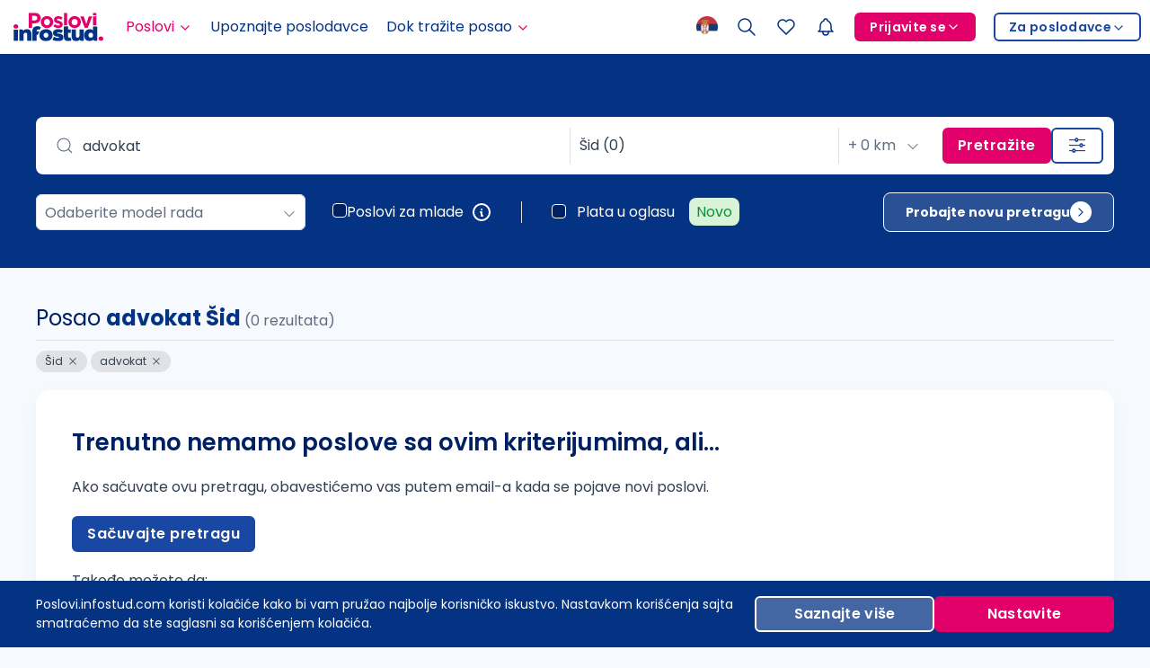

--- FILE ---
content_type: text/html; charset=UTF-8
request_url: https://poslovi.infostud.com/oglasi-za-posao-advokat/sid
body_size: 22332
content:
<!doctype html>
<!--[if lt IE 7]> <html class="ie6 oldie"> <![endif]-->
<!--[if IE 7]>    <html class="ie7 oldie"> <![endif]-->
<!--[if IE 8]>    <html class="ie8 oldie"> <![endif]-->
<!--[if gt IE 8]><!-->
<html lang="sr">
<!--<![endif]-->
<head>
    <meta charset="utf-8">
        <meta name="viewport" content="width=device-width, initial-scale=1 , maximum-scale=1.0">
    <meta name="keywords" content="advokat Šid, Šid, advokat, posao Šid, posao advokat, posao, poslovi, oglasi, oglas za posao, posao oglasi, konkursi, konkurs, konkurs za posao, radna mesta, zapošljavanje, zaposlenje, trazim posao">
    <meta name="description" content="Tražite posao u gradu Šid kao advokat? Pronađite ga na najposećenijem sajtu za zapošljavanje u Srbiji. | Poslovi.infostud.com">
    <meta name="msvalidate.01" content="3BFA3093319F6562C4F8E92DCE927DD8" />
    <meta name="google" content="notranslate" />

    <link rel="manifest" href="/manifest.json">
    <link rel="apple-touch-icon" sizes="180x180" href="/img/apple-touch-icon.png">
    <link rel="icon" type="image/png" sizes="32x32" href="/img/favicon-32x32.png">
    <link rel="icon" type="image/png" sizes="16x16" href="/img/favicon-16x16.png">
    <link rel="mask-icon" href="/img/safari-pinned-tab.svg" color="#053384">
    <link rel="shortcut icon" href="/img/favicon.ico?v3">
    <meta name="msapplication-TileColor" content="#053384">
    <meta name="msapplication-config" content="/browserconfig.xml">
    <meta name="theme-color" content="#ffffff">

    
    
    
    <meta property="fb:app_id" content="158283022666" />

    <meta property="og:image" content="http://poslovi.infostud.com/img/poslovi-infostud-fb-200x200.jpg" />
<meta property="og:description" content="Tražite posao? Pogledajte otvorena radna mesta za posao na najposećenijem sajtu za zapošljavanje u Srbiji. Započnite vašu karijeru još danas!" />

    <meta http-equiv="X-UA-Compatible" content="IE=Edge" />
    <meta name="referrer" content="no-referrer-when-downgrade">

     <link rel="canonical" href="https://poslovi.infostud.com/oglasi-za-posao-advokat/šid" />        
    <title>Posao advokat Šid | Poslovi Infostud</title>

    <!--[if lt IE 9]>
    <script src="//html5shiv.googlecode.com/svn/trunk/html5.js"></script>
    <![endif]-->

    <link rel=preload as="font" crossorigin="" href="/public/fonts/poppins/poppins-regular.woff2">
    <link rel=preload as="font" crossorigin="" href="/public/fonts/poppins/poppins-semibold.woff2">
    <link rel=preload as="font" crossorigin="" href="/public/fonts/poppins/poppins-bold.woff2">
<!--    <link rel=preload as="font" crossorigin="" href="/public/fonts/line-awesome-1.3.0/la-regular-400.woff2">-->
<!--    <link rel=preload as="font" crossorigin="" href="/public/fonts/line-awesome-1.3.0/la-solid-900.woff2">-->
<!--    <link rel=preload as="font" crossorigin="" href="/public/fonts/line-awesome-1.3.0/la-brands-400.woff2">-->
    <link href='https://www.google-analytics.com' rel='preconnect' crossorigin>
    <link href='https://www.googletagmanager.com' rel='preconnect' crossorigin>

    <link type="text/css" rel="stylesheet" href="/application/cache/1678885459b155d9ffbfe99ee689929de8ad37a889.css" media="screen"  />
    <link type="text/css" rel="stylesheet" href="/application/cache/1755688046aee4292b01e72c9e22289dc47b0ee027.css" media="screen"  />

    <script>
        (function(i,s,o,g,r,a,m){i['GoogleAnalyticsObject']=r;i[r]=i[r]||function(){
            (i[r].q=i[r].q||[]).push(arguments)},i[r].l=1*new Date();a=s.createElement(o),
            m=s.getElementsByTagName(o)[0];a.async=1;a.src=g;m.parentNode.insertBefore(a,m)
        })(window,document,'script','//www.google-analytics.com/analytics.js','ga');

        ga('create', 'UA-1993037-2', 'infostud.com');
        ga('set', 'dimension1', '0');
        ga('set', 'dimension2', '0');
        ga('set', 'dimension3', '0');

        
//uklonjeno i zamenjeno sa GTM-om
//        ga('send', 'pageview');

        function ga4(event_name, params) {
            if (typeof dataLayer !== 'undefined' && typeof dataLayer.push === 'function') {
                window.dataLayer.push({'event_parameters': null, 'event_name': null});
                window.dataLayer.push({'event': 'event', 'event_name': event_name, 'event_parameters': params});
            } else {
                console.error('dataLayer is not available');
            }
        }
    </script>

    <script>
        // Check that service workers are registered
        if ('serviceWorker' in navigator) {
            // Use the window load event to keep the page load performant
            window.addEventListener('load', () => {
                navigator.serviceWorker.register('/firebase-messaging-sw.js',{
                    scope: '/firebase-cloud-messaging-push-scope'
                });
            });
        }
    </script>

    <script type="text/javascript">
        var global = new Object();
        dataLayer = [];
        global.lang_var = "sr";
        global.csrf_hash = '11d12a8bebe7ee42c219500d42ee1664';
        global.user_id = 0;
        global.oauth_id = 0;
        global.is_mobile = false;
        global.uikit3 = true;
        global.hub_url_base = 'https://hub-poslovi.infostud.com/.well-known/mercure';
        global.hub_topic_url = '/personalizedNotification/';
        global.hub_topic_parser_url = '/parserStatus/';
        global.oauth_base_url = 'https://nalog.infostud.com';
    </script>

    <script type="application/ld+json">
    {
        "@context": "https://schema.org",
        "@type": "Organization",
        "name": "Poslovi.infostud.com",
        "alternateName": "Poslovi Infostud",
        "legalName" : "Infostud 3 d.o.o.",
        "url": "https://poslovi.infostud.com",
        "logo": "https://poslovi.infostud.com/img/logo/default/poslovi-infostud.svg",
        "foundingDate": "2000",
        "founders": [
            {
                "@type": "Person",
                "name": "Branimir Gajić"
            },
            {
                "@type": "Person",
                "name": "Branislava Gajić Stanojević"
            },
            {
                "@type": "Person",
                "name": "Stefan Salom"
            } ],
        "address": {
            "@type": "PostalAddress",
            "streetAddress": "Matije Korvina br. 17, sprat 4.",
            "addressLocality": "Subotica, Serbia",
            "postalCode": "24000",
            "addressCountry": "RS"
        },
        "contactPoint": {
            "@type": "ContactPoint",
            "contactType": "customer support",
            "telephone": "+381 24 41 55 615",
            "email": "poslovi@infostud.com"
        },
        "sameAs": [
            "https://www.facebook.com/poslovi",
            "https://twitter.com/PosloviInfostud",
            "https://www.instagram.com/poslovi_infostud/",
            "https://www.youtube.com/c/infostudposlovi",
            "https://www.linkedin.com/company/poslovi-infostud/",
            "https://poslovi.infostud.com/"
        ]
    }
</script>    <script type="application/ld+json">
    {
        "@context": "https://schema.org/",
        "@type": "WebSite",
        "name": "Poslovi.infostud.com",
        "url": "https://poslovi.infostud.com/",
        "potentialAction": {
            "@type": "SearchAction",
            "target": "https://poslovi.infostud.com/oglasi-za-posao-{search_term_string}",
            "query-input": "required name=search_term_string"
        }
    }
</script>    

        <script type="text/javascript">
            var infostud_grupa_biscuit_variable = "noData";
        </script>


            <script type="text/javascript">
            dataLayer.push();
             //TODO:: prebaciti ovo u lib
            dataLayer.push({'event':'initialValues',
                'dimension1': '0',
                'dimension2': '0',
                'dimension3': '0'
                        });
                        dataLayer.push({"event":"init","ppu_hash":0,"context":"cityListing"});
                    </script>
    

			<!-- Google Tag Manager -->
		<script>(function(w,d,s,l,i){w[l]=w[l]||[];w[l].push({'gtm.start':
		new Date().getTime(),event:'gtm.js'});var f=d.getElementsByTagName(s)[0],
		j=d.createElement(s),dl=l!='dataLayer'?'&l='+l:'';j.async=true;j.src=
		'https://www.googletagmanager.com/gtm.js?id='+i+dl;f.parentNode.insertBefore(j,f);
		})(window,document,'script','dataLayer','GTM-WQNQR65');</script>
		<!-- End Google Tag Manager -->
	
    <script src="/public/js/users_navigation_uikit_3.js" defer></script>

</head>
<body>
<script type="text/javascript" src="/application/cache/162936598723048f8ea3bf950de7e92fea0a50fa10.js" charset="UTF-8"></script>
            <!-- Google Tag Manager (noscript) -->
        <noscript><iframe src="https://www.googletagmanager.com/ns.html?id=GTM-WQNQR65"
        height="0" width="0" style="display:none;visibility:hidden"></iframe></noscript>
        <!-- End Google Tag Manager (noscript) -->
    

<script type="text/javascript">
    global.active_booster_list = [];
</script>

    


<div class="nav-wrapper" uk-sticky="sel-target: .uk-navbar-container; cls-active: uk-navbar-sticky">
    
    
    <div class="uk-position-relative">
        <script>
    var nav_event_name = 'menu_item_click';
    var nav_event_params = {'event_location': 'glavna_navigacija'};
</script>

<div id="nav-hide-element" class="header-animation">
<nav id="nav-header" class="uk-navbar-container nav-container uk-box-shadow-medium" style="z-index: 1" uk-navbar>

    <div class="uk-navbar-left">
                <a href="/"
           onclick="ppu_set_event('navigation','click_top','logo'); ga('send', 'event', 'header', 'click', 'logo'); ga4(nav_event_name, Object.assign({}, nav_event_params, {'object_clicked': 'poslovi_logo'}));"
           class="uk-navbar-item uk-logo nav-brand">
            <img class="nav-logo" src="/img/logo/default/poslovi-infostud.svg" alt="Tražite posao? Poslovi.infostud.com pouzdan put do željenog posla" width="100" height="24">

                                </a>

        <ul class="uk-navbar-nav nav-items nav__desktop">
            <li>
                <a href="#" class="nav-active-page">Poslovi<svg xmlns="http://www.w3.org/2000/svg" width="16" height="16" viewBox="0 0 24 24" fill="none" stroke="currentColor" stroke-width="2" stroke-linecap="round" stroke-linejoin="round" class="nav-parent-icon mt-05"><path d="M6 9l6 6l6 -6"></path></svg></a>
                <div class="uk-navbar-dropdown">
                    <ul class="uk-nav uk-navbar-dropdown-nav nav-item-list">
                        <li>
                            <a href="/oglasi-za-posao"
                               onclick="ppu_set_event('navigation','click_top', 'search'); ga('send', 'event', 'header', 'click', 'oglasi-za-posao > pretraga-oglasa'); ga4(nav_event_name, Object.assign({}, nav_event_params, {'object_clicked': 'pretraga'}));"
                               class="nav-active-subpage">Pretraga poslova</a>
                        </li>
                        <li>
                            <a href="/moj-nalog/poslovi-na-e-mail?esource=navigation&emedium=header"
                               id="gtm_pnm_stranica_header"
                               onclick="ppu_set_event('navigation','click_top', 'pnm'); ga4(nav_event_name, Object.assign({}, nav_event_params, {'object_clicked': 'poslovi_na_email'}));"
                               class="">Poslovi na email</a>
                        </li>
                        <li>
                            <a href="/arhiva-oglasa"
                               onclick="ppu_set_event('navigation','click_top', 'archived_jobs'); ga('send', 'event', 'header', 'click', 'oglasi-za-posao > arhiva-oglasa'); ga4(nav_event_name, Object.assign({}, nav_event_params, {'object_clicked': 'arhiva'}));"
                               class="">Arhiva poslova</a>
                        </li>
                    </ul>
                </div>
            </li>
            <li>
                <a href="/profili-poslodavaca"
                   onclick="ppu_set_event('navigation','click_top', 'meet_employers'); ga('send', 'event', 'header', 'click', 'upoznajte-poslodavce'); ga4(nav_event_name, Object.assign({}, nav_event_params, {'object_clicked': 'upoznajte_poslodavce'}));"
                   class="">Upoznajte poslodavce</a>
            </li>
            <li>
                <a href="#"
                   class="">Dok tražite posao<svg xmlns="http://www.w3.org/2000/svg" width="16" height="16" viewBox="0 0 24 24" fill="none" stroke="currentColor" stroke-width="2" stroke-linecap="round" stroke-linejoin="round" class="nav-parent-icon mt-05"><path d="M6 9l6 6l6 -6"></path></svg></span>
                </a>
                <div class="uk-navbar-dropdown">
                    <ul class="uk-nav uk-navbar-dropdown-nav nav-item-list">
                        <li>
                            <a href="/vesti"
                               onclick="ppu_set_event('navigation','click_top', 'employment_news'); ga('send', 'event', 'header', 'click', 'dok-trazite-posao > vesti'); ga4(nav_event_name, Object.assign({}, nav_event_params, {'object_clicked': 'vesti_o_zaposljavanju'}));"
                               class="">Vesti o zapošljavanju</a>
                        </li>
                        <li>
                            <a href="/blog"
                               onclick="ppu_set_event('navigation', 'click_top', 'blog'); ga('send', 'event', 'header', 'click', 'navigacija-blog'); ga4(nav_event_name, Object.assign({}, nav_event_params, {'object_clicked': 'blog'}));">Blog</a>
                        </li>
                        <li>
                            <a href="/pravnik-odgovara"
                               onclick="ppu_set_event('navigation','click_top', 'lawyer_responds'); ga('send', 'event', 'header', 'click', 'dok-trazite-posao > pravnik-odgovara'); ga4(nav_event_name, Object.assign({}, nav_event_params, {'object_clicked': 'pravnik_odgovara'}));"
                               class=" notranslate">Pravnik odgovara</a>
                        </li>
                        <li>
                            <a href="/za-medije"
                               onclick="ga('send', 'event', 'header', 'click', 'dok-trazite-posao > istrazivanja'); ga4(nav_event_name, Object.assign({}, nav_event_params, {'object_clicked': 'za_medije_stranica'})); ppu_set_event('navigation', 'click_top', 'for_media');"
                               class="">Istraživanja</a>
                        </li>
                        <li>
	    				    <a href="/opisi-zanimanja"
                               onclick="ppu_set_event('navigation','click_top', 'job_descriptions'); ga('send', 'event', 'header', 'click', 'dok-trazite-posao > opisi-zanimanja'); ga4(nav_event_name, Object.assign({}, nav_event_params, {'object_clicked': 'opisi_zanimanja'}));"
                               class="">Opisi zanimanja</a>
                        </li>
                        <li>
                            <a href="/saveti"
                               onclick="ppu_set_event('navigation','click_top', 'career_advices'); ga('send', 'event', 'header', 'click', 'dok-trazite-posao > saveti'); ga4(nav_event_name, Object.assign({}, nav_event_params, {'object_clicked': 'saveti'}));"
                               class=" notranslate">
                                <span>Saveti</span>
                            </a>
                        </li>
                    </ul>
                </div>
            </li>
            <!-- <li>
                <a href="#"
                   style="cursor:pointer;"
                   onclick="window.open('https://www.krojacevaskola.com/kursevi?utm_source=poslovi&utm_medium=site&utm_campaign=navigation', '_blank'); ppu_set_event('navigation','click_top', 'krojaceva_skola'); ga4(nav_event_name, Object.assign({}, nav_event_params, {'object_clicked': 'krojaceva_skola'}));"
                   ><span style="display: flex; justify-content: space-between;">Kursevi <svg style="margin-left: 8px;" xmlns="http://www.w3.org/2000/svg" width="16" height="16" viewBox="0 0 24 24" fill="none" stroke="currentColor" stroke-width="1.5" stroke-linecap="round" stroke-linejoin="round" class="icon icon-tabler icons-tabler-outline icon-tabler-arrow-up-right"><path stroke="none" d="M0 0h24v24H0z" fill="none"/><path d="M17 7l-10 10" /><path d="M8 7l9 0l0 9" /></svg></span></a>
            </li> -->
        </ul>
    </div>
    
    <div class="uk-navbar-right uk-flex-nowrap">

        <ul class="uk-navbar-nav nav-items">
            <li class="">
                <a href="#" class="nav-translate__trigger">
                    <img src="/public/img/translate/sr-flag.png?q=1" alt="flag" width="24" height="24">
                </a>
                <div uk-dropdown="pos: bottom-center; mode: click" style="z-index: 99999" class="nav-translate__dropdown">
                    <ul class="uk-nav">
                                            <li>
                            <a href="#" class="__translate-select-item" data-locale="sr">
                                <img src="/public/img/translate/sr-flag.png?q=1" alt="locale flag" width="24" height="24">
                                <span>Srpski</span>
                                                            </a>
                        </li>
                                            <li>
                            <a href="#" class="__translate-select-item" data-locale="en">
                                <img src="/public/img/translate/en-flag.png?q=1" alt="locale flag" width="24" height="24">
                                <span>English</span>
                                                                    <span class="beta-tag">Beta</span>
                                                            </a>
                        </li>
                                        </ul>
                </div>
            </li>
        </ul>

        <ul class="uk-navbar-nav">
            <li>
                <a href="/oglasi-za-posao?esource=menu"
                   onclick="ppu_set_event('navigation', 'click_top', 'search'); ga4(nav_event_name, Object.assign({}, nav_event_params, {'object_clicked': 'pretraga_lupa'}));"
                   class=" gtm_header_lupa">
                    <svg xmlns="http://www.w3.org/2000/svg" width="24" height="24" viewBox="0 0 24 24" fill="none" stroke="currentColor" stroke-width="1.5" stroke-linecap="round" stroke-linejoin="round" class="gtm_header_lupa nav-jobSearch-lg"><path d="M10 10m-7 0a7 7 0 1 0 14 0a7 7 0 1 0 -14 0"></path><path d="M21 21l-6 -6"></path></svg>
                    <svg xmlns="http://www.w3.org/2000/svg" width="24" height="24" viewBox="0 0 24 24" fill="none" stroke="currentColor" stroke-width="1.5" stroke-linecap="round" stroke-linejoin="round" class="gtm_header_lupa nav-jobSearch-sm"><path d="M10 10m-7 0a7 7 0 1 0 14 0a7 7 0 1 0 -14 0"></path><path d="M21 21l-6 -6"></path></svg>
                </a>
            </li>
        </ul>
        
        <ul class="uk-navbar-nav saved-jobs-icon">
            <li>
                <a href="/moj-nalog/sacuvani-oglasi?esource=menu"
                   onclick="ppu_set_event('navigation', 'click_top', 'saved_jobs', undefined, {
                      navigation_type: 'primary',
                   }); ga4(nav_event_name, Object.assign({}, nav_event_params, {'object_clicked': 'sacuvani_poslovi'}));"
                   class="">
                    <svg style="min-height: 24px; min-width: 24px"  xmlns="http://www.w3.org/2000/svg"  width="24"  height="24"  viewBox="0 0 24 24"  fill="none"  stroke="currentColor"  stroke-width="1.5"  stroke-linecap="round"  stroke-linejoin="round"  class="icon icon-tabler icons-tabler-outline icon-tabler-heart"><path stroke="none" d="M0 0h24v24H0z" fill="none"/><path d="M19.5 12.572l-7.5 7.428l-7.5 -7.428a5 5 0 1 1 7.5 -6.566a5 5 0 1 1 7.5 6.572" /></svg>
                </a>
            </li>
        </ul>


        <ul id="__notification_dropdown" class="uk-navbar-nav notification-dropdown-wrapper"><li id="__notification_bell">

    <a id="__notification_bell_toggle" class="__header-main-navigation-toggle __header-main-navigation-section-touch-target notification-bell__toggle"  onclick="ppu_set_event('navigation','click_top', 'notifications'); ga4('notification_click', {'event_location': 'glavna_navigacija', 'object_clicked': 'zvonce_ikonica'});">
        <span class="uk-display-inline-block uk-position-relative">
        <svg xmlns="http://www.w3.org/2000/svg" width="24" height="24" viewBox="0 0 24 24" fill="none" stroke="currentColor" stroke-width="1.4" stroke-linecap="round" stroke-linejoin="round" class="nav-icon-lg"><path d="M10 5a2 2 0 1 1 4 0a7 7 0 0 1 4 6v3a4 4 0 0 0 2 3h-16a4 4 0 0 0 2 -3v-3a7 7 0 0 1 4 -6"></path><path d="M9 17v1a3 3 0 0 0 6 0v-1"></path></svg>
        <svg xmlns="http://www.w3.org/2000/svg" width="24" height="24" viewBox="0 0 24 24" fill="none" stroke="currentColor" stroke-width="1.5" stroke-linecap="round" stroke-linejoin="round" class="nav-icon-sm"><path d="M10 5a2 2 0 1 1 4 0a7 7 0 0 1 4 6v3a4 4 0 0 0 2 3h-16a4 4 0 0 0 2 -3v-3a7 7 0 0 1 4 -6"></path><path d="M9 17v1a3 3 0 0 0 6 0v-1"></path></svg>
            <span id="__notification_count" class="notification-bell-new uk-border-circle uk-position-absolute uk-text-center uk-flex uk-flex-center uk-flex-middle" data-count="0" style="display: none;"></span>
        </span>
    </a>
</li></ul>

                            <ul class="uk-navbar-nav nav__desktop">
                <li class="nav-item__no-hover">
                    <a href="#">
                        <span class="uk-button uk-button-primary uk-button-small nav-button-primary chevron-button">Prijavite se<svg xmlns="http://www.w3.org/2000/svg" width="16" height="16" viewBox="0 0 24 24" fill="none" stroke="currentColor" stroke-width="2" stroke-linecap="round" stroke-linejoin="round"><path d="M6 9l6 6l6 -6" class="mt-05"></path></svg></span>
                    </a>
                    <div class="uk-navbar-dropdown">
                        <ul class="uk-nav uk-navbar-dropdown-nav nav-item-list">
                            <li>
                                <a href="/prijava?redirect=%2Foglasi-za-posao-advokat%2Fsid" onclick="ga('send', 'event', 'header', 'click', 'prijavite-se-link-kandidat'); ga4(nav_event_name, Object.assign({}, nav_event_params, {'object_clicked': 'kandidat_login'}));">Kao kandidat</a>
                            </li>
                            <li>
                                <a href="https://accounts.hrlab.rs/login?utm_source=poslovi&utm_medium=prijavite-se-dugme&utm_campaign=hrlab" onclick="ga('send', 'event', 'header', 'click', 'prijavite-se-link-poslodavac'); ga4(nav_event_name, Object.assign({}, nav_event_params, {'object_clicked': 'poslodavac_login'}));">Kao poslodavac</a>
                            </li>
                        </ul>
                    </div>
                </li>
            </ul>
        
                            <ul class="uk-navbar-nav nav__desktop">
                <li class="nav-item__no-hover">
                    <a href="#">
                        <span class="uk-button uk-button-secondary uk-button-small nav-button-secondary chevron-button">Za poslodavce<svg xmlns="http://www.w3.org/2000/svg" width="16" height="16" viewBox="0 0 24 24" fill="none" stroke="currentColor" stroke-width="2" stroke-linecap="round" stroke-linejoin="round" class="mt-05"><path d="M6 9l6 6l6 -6"></path></svg></span>
                    </a>
                    <div class="uk-navbar-dropdown">
                        <ul class="uk-nav uk-navbar-dropdown-nav nav-item-list">
                            <li>
                                <a href="https://www.hrlab.rs/?utm_source=poslovi&utm_medium=za-poslodavce-dugme&utm_campaign=hrlab" onclick="ga('send', 'event', 'header', 'click', 'dugme-poslodavci'); ga4(nav_event_name, Object.assign({}, nav_event_params, {'object_clicked': 'posetite_hr_lab'}));">Posetite HR Lab</a>
                            </li>
                            <li>
                                <a href="https://moj.hrlab.rs/poslodavci/formular-za-placeni-oglas?utm_source=poslovi&utm_medium=objavite-oglas-link-header&utm_campaign=hrlab" rel="postavite oglas" onclick="ga('send', 'event', 'header', 'click', 'dugme-objavite-oglas'); ga4(nav_event_name, Object.assign({}, nav_event_params, {'object_clicked': 'objavite_oglas'}));">Objavite oglas</a>
                            </li>
                        </ul>
                    </div>
                </li>
            </ul>
                        

        <a id="mobile-toggler-show" class="mobile-nav-show uk-flex-middle" aria-label="Lista stranica" onclick="ga4(nav_event_name, Object.assign({}, nav_event_params, {'object_clicked': 'hamburger_meni'}));">
            <svg xmlns="http://www.w3.org/2000/svg" width="24" height="24" viewBox="0 0 24 24" fill="none" stroke="currentColor" stroke-width="1.5" stroke-linecap="round" stroke-linejoin="round"><path d="M4 6l16 0"></path><path d="M4 12l16 0"></path><path d="M4 18l16 0"></path></svg>
        </a>
    </div>
</nav>

</div>





<div id="bottom-navigation" class="sticky-tabs uk-flex uk-text-center">
    <ul style=" width: 100%;" class="uk-flex uk-padding-remove uk-margin-remove">
        <li style="width: 100%;" class="uk-flex uk-flex-column">
            <a style="text-decoration: none;" onclick="ppu_set_event('navigation','click_bottom', 'home', undefined, { navigation_type: 'primary' }); ga4(nav_event_name, Object.assign({}, {'event_location': 'donja_navigacija'}, {'object_clicked': 'pocetna'}));" href="/moj-nalog/pocetna?ref=pocetna&esource=my_account&emedium=bottom_navigation" class="tab-item">
                <svg xmlns="http://www.w3.org/2000/svg" width="24" height="24" viewBox="0 0 24 24" fill="none" stroke="currentColor" stroke-width="1.5" stroke-linecap="round" stroke-linejoin="round"><path stroke="none" d="M0 0h24v24H0z" fill="none"/><path d="M5 4h4a1 1 0 0 1 1 1v6a1 1 0 0 1 -1 1h-4a1 1 0 0 1 -1 -1v-6a1 1 0 0 1 1 -1" /><path d="M5 16h4a1 1 0 0 1 1 1v2a1 1 0 0 1 -1 1h-4a1 1 0 0 1 -1 -1v-2a1 1 0 0 1 1 -1" /><path d="M15 12h4a1 1 0 0 1 1 1v6a1 1 0 0 1 -1 1h-4a1 1 0 0 1 -1 -1v-6a1 1 0 0 1 1 -1" /><path d="M15 4h4a1 1 0 0 1 1 1v2a1 1 0 0 1 -1 1h-4a1 1 0 0 1 -1 -1v-2a1 1 0 0 1 1 -1" /></svg>
                <span style="font-size: 12px;">Početna</span>
            </a>
        </li>
        <li style="width: 100%;" class="uk-flex uk-flex-column">
            <a style="text-decoration: none;" onclick="ppu_set_event('navigation','click_bottom', 'meet_employers'); ga4(nav_event_name, Object.assign({}, {'event_location': 'donja_navigacija'}, {'object_clicked': 'upoznajte_poslodavce'}));" href="/profili-poslodavaca?esource=my_account&emedium=bottom_navigation" class="tab-item">
                <svg xmlns="http://www.w3.org/2000/svg" width="24" height="24" viewBox="0 0 24 24" fill="none" stroke="currentColor" stroke-width="1.5" stroke-linecap="round" stroke-linejoin="round"><path stroke="none" d="M0 0h24v24H0z" fill="none"/><path d="M3 21h18" /><path d="M5 21v-12l5 4v-4l5 4h4" /><path d="M19 21v-8l-1.436 -9.574a.5 .5 0 0 0 -.495 -.426h-1.145a.5 .5 0 0 0 -.494 .418l-1.43 8.582" /><path d="M9 17h1" /><path d="M14 17h1" /></svg>
                <span style="font-size: 12px;">Poslodavci</span>
            </a>
        </li>
        <li style="width: 100%;" class="uk-flex uk-flex-column">
            <a style="text-decoration: none;" onclick="ppu_set_event('navigation','click_bottom', 'search'); ga4(nav_event_name, Object.assign({}, {'event_location': 'donja_navigacija'}, {'object_clicked': 'pretraga'}));" href="/oglasi-za-posao?esource=my_account&emedium=bottom_navigation" class="tab-item">
                <svg xmlns="http://www.w3.org/2000/svg" width="24" height="24" viewBox="0 0 24 24" fill="none" stroke="currentColor" stroke-width="1.5" stroke-linecap="round" stroke-linejoin="round"><path stroke="none" d="M0 0h24v24H0z" fill="none"/><path d="M10 10m-7 0a7 7 0 1 0 14 0a7 7 0 1 0 -14 0" /><path d="M21 21l-6 -6" /></svg>
                <span style="font-size: 12px;">Poslovi</span>
            </a>
        </li>
        <li style="width: 100%;" class="uk-flex uk-flex-column">
            <a style="text-decoration: none;" onclick="ppu_set_event('navigation','click_bottom', 'saved_jobs', undefined, { navigation_type: 'primary' }); ga4(nav_event_name, Object.assign({}, {'event_location': 'donja_navigacija'}, {'object_clicked': 'sacuvani_poslovi'}));" href="/moj-nalog/sacuvani-oglasi?esource=my_account&emedium=bottom_navigation" class="tab-item">
                <svg  xmlns="http://www.w3.org/2000/svg"  width="24"  height="24"  viewBox="0 0 24 24"  fill="none"  stroke="currentColor"  stroke-width="1.5"  stroke-linecap="round"  stroke-linejoin="round"  class="icon icon-tabler icons-tabler-outline icon-tabler-heart"><path stroke="none" d="M0 0h24v24H0z" fill="none"/><path d="M19.5 12.572l-7.5 7.428l-7.5 -7.428a5 5 0 1 1 7.5 -6.566a5 5 0 1 1 7.5 6.572" /></svg>
                <span style="font-size: 12px;">Sačuvano</span>
            </a>
        </li>
        <li style="cursor: pointer; width: 100%;" onclick="ppu_set_event('navigation','click_bottom', 'my_account'); ga4(nav_event_name, Object.assign({}, {'event_location': 'donja_navigacija'}, {'object_clicked': 'moj_nalog', 'object_type': 'profilna_slika'}));" id="profile-toggler-show" user-id="0" class="mobile-nav-show uk-flex-middle uk-padding-remove uk-flex uk-flex-column">
                    <a style="text-decoration: none;" href="/prijava?redirect=%2Foglasi-za-posao-advokat%2Fsid&esource=my_account&emedium=bottom_navigation" class="tab-item"><svg xmlns="http://www.w3.org/2000/svg" width="24" height="24" viewBox="0 0 24 24" fill="none" stroke="currentColor" stroke-width="1.5" stroke-linecap="round" stroke-linejoin="round"><path stroke="none" d="M0 0h24v24H0z" fill="none"/><path d="M8 7a4 4 0 1 0 8 0a4 4 0 0 0 -8 0" /><path d="M6 21v-2a4 4 0 0 1 4 -4h4a4 4 0 0 1 4 4v2" /></svg>
                <span style="font-size: 12px; text-wrap: nowrap">Moj nalog</span>
            </a>
                </li>
    </ul>
</div>


    
            <div id="__notification_list" class="notification-dropdown __header-main-navigation-section-links" style="display: none;">
                <div class="notification-dropdown__block notification-dropdown__header border__bottom">

    <div class="uk-flex uk-flex-middle">
        <div class="uk-width-auto">
            <span class="uk-text-bold">Obaveštenja</span>
        </div>
            </div>
</div>

    <p class="notification-dropdown__block notification-dropdown__info">
        Učitavam...
    </p>

            </div>
        
<div id="nav-mobile" style="z-index: 99999" class="nav-offcanvas">
    <div class="uk-offcanvas-bar nav-offcanvas-bar uk-padding-remove uk-flex uk-flex-column">
        <div style="cursor: pointer;" id="mobile-toggler-close" class="mobile-nav-close ">
            <svg xmlns="http://www.w3.org/2000/svg" width="24" height="24" viewBox="0 0 24 24" stroke-width="1.5" stroke="currentColor" fill="none" stroke-linecap="round" stroke-linejoin="round"><path stroke="none" d="M0 0h24v24H0z" fill="none"></path><path d="M18 6l-12 12"></path><path d="M6 6l12 12"></path></svg>
        </div>


        
        <div class="uk-position-relative uk-flex uk-flex-1 uk-flex-column" style="overflow-x: hidden;">
            <ul class="uk-margin-remove uk-list mobile-nav-list">
                
                <li class="toggle-list">
                    <a class="__sub-nav-toggler mobile-nav-list-item">
                        <span>Poslovi</span>
                        <svg xmlns="http://www.w3.org/2000/svg" width="24" height="24" viewBox="0 0 24 24" stroke-width="1.5" stroke="#E2016A" fill="none" stroke-linecap="round" stroke-linejoin="round">
                            <path stroke="none" d="M0 0h24v24H0z" fill="none"/>
                            <path d="M9 6l6 6l-6 6" />
                        </svg>
                    </a>
                    <ul class="mobile-nav-nested-list">
                        <li><a class="mobile-nav-list-item nav-item-padding" onclick="ppu_set_event('navigation','click_top', 'search');" href="/oglasi-za-posao">Pretraga poslova</a></li>
                        <li><a class="mobile-nav-list-item nav-item-padding" onclick="ppu_set_event('navigation','click_top', 'pnm');" href="/moj-nalog/poslovi-na-e-mail?esource=navigation&emedium=header">Poslovi na email</a></li>
                        <li><a class="mobile-nav-list-item nav-item-padding" onclick="ppu_set_event('navigation','click_top', 'archived_jobs');" href="/arhiva-oglasa">Arhiva poslova</a></li>
                    </ul>
                </li>

                <li>
                    <a href="/profili-poslodavaca" onclick="ppu_set_event('navigation','click_top', 'meet_employers');" class="mobile-nav-list-item">Upoznajte poslodavce</a>
                </li>

                <li class="toggle-list">
                    <a class="__sub-nav-toggler mobile-nav-list-item">
                        <span>Dok tražite posao</span>
                        <svg xmlns="http://www.w3.org/2000/svg" width="24" height="24" viewBox="0 0 24 24" stroke-width="1.5" stroke="#E2016A" fill="none" stroke-linecap="round" stroke-linejoin="round">
                            <path stroke="none" d="M0 0h24v24H0z" fill="none"/>
                            <path d="M9 6l6 6l-6 6" />
                        </svg>
                    </a>
                    <ul class="mobile-nav-nested-list">
                        <li><a class="mobile-nav-list-item nav-item-padding" onclick="ppu_set_event('navigation','click_top', 'employment_news'); ga4(nav_event_name, Object.assign({}, nav_event_params, {'object_clicked': 'vesti_o_zaposljavanju'}));" href="/vesti">Vesti o zapošljavanju</a></li>
                        <li><a class="mobile-nav-list-item nav-item-padding" href="/blog" onclick="ppu_set_event('navigation', 'click_top', 'blog'); ga('send', 'event', 'header', 'click', 'navigacija-blog'); ga4(nav_event_name, Object.assign({}, nav_event_params, {'object_clicked': 'blog'}));">Blog</a></li>
                        <li><a class="mobile-nav-list-item notranslate nav-item-padding" onclick="ppu_set_event('navigation','click_top', 'lawyer_responds'); ga4(nav_event_name, Object.assign({}, nav_event_params, {'object_clicked': 'pravnik_odgovara'}));" href="/pravnik-odgovara">Pravnik odgovara</a></li>
                        <li><a class="mobile-nav-list-item nav-item-padding" onclick="ppu_set_event('navigation','click_top', 'for_media'); ga4(nav_event_name, Object.assign({}, nav_event_params, {'object_clicked': 'istrazivanja'}));" href="/za-medije">Istraživanja</a></li>
                        <li><a class="mobile-nav-list-item nav-item-padding" onclick="ppu_set_event('navigation','click_top', 'job_descriptions'); ga4(nav_event_name, Object.assign({}, nav_event_params, {'object_clicked': 'opisi_zanimanja'}));" href="/opisi-zanimanja">Opisi zanimanja</a></li>
                        <li><a class="mobile-nav-list-item notranslate nav-item-padding" onclick="ppu_set_event('navigation','click_top', 'career_advices'); ga4(nav_event_name, Object.assign({}, nav_event_params, {'object_clicked': 'saveti'}));" href="/saveti">Saveti</a></li>
                    </ul>
                </li>

                <!-- <li>
                    <a style="cursor:pointer;" href="#"
                       class="mobile-nav-list-item" onclick="window.open('https://www.krojacevaskola.com/kursevi?utm_source=poslovi&utm_medium=site&utm_campaign=navigation', '_blank'); ppu_set_event('navigation','click_top', 'krojaceva_skola'); ga4(nav_event_name, Object.assign({}, nav_event_params, {'object_clicked': 'krojaceva_skola'}));"><span style="display: flex; justify-content: space-between; align-items: center">Kursevi <svg style="margin-left: 16px;" xmlns="http://www.w3.org/2000/svg" width="16" height="16" viewBox="0 0 24 24" fill="none" stroke="currentColor" stroke-width="1.5" stroke-linecap="round" stroke-linejoin="round" class="icon icon-tabler icons-tabler-outline icon-tabler-arrow-up-right"><path stroke="none" d="M0 0h24v24H0z" fill="none"/><path d="M17 7l-10 10" /><path d="M8 7l9 0l0 9" /></svg></span></a>
                </li> -->
            </ul>


            
                            <div class="uk-flex uk-flex-1 uk-flex-column ">
                    <a href="/prijava?redirect=%2Foglasi-za-posao-advokat%2Fsid" class="notranslate uk-button uk-button-primary nav-offcanvas-button uk-margin-small-top" onclick="ga('send', 'event', 'header', 'click', 'prijavite-se-link-kandidat'); ga4(nav_event_name, Object.assign({}, nav_event_params, {'object_clicked': 'kandidat_login'}));">
                        Prijavite se kao kandidat                    </a>

                    <div class="mobile-nav-divider">
                        Za poslodavce
                    </div>

                    <a class="mobile-nav-list-item" href="https://www.hrlab.rs/?utm_source=poslovi&utm_medium=za-poslodavce-dugme&utm_campaign=hrlab" onclick="ga('send', 'event', 'header', 'click', 'dugme-poslodavci'); ga4(nav_event_name, Object.assign({}, nav_event_params, {'object_clicked': 'posetite_hr_lab'}));">
                        Odeljak za poslodavce - HR Lab
                    </a>
                    <a class="mobile-nav-list-item" href="https://moj.hrlab.rs/poslodavci/formular-za-placeni-oglas?utm_source=poslovi&utm_medium=objavite-oglas-link-header&utm_campaign=hrlab" rel="postavite oglas" onclick="ga('send', 'event', 'header', 'click', 'dugme-objavite-oglas'); ga4(nav_event_name, Object.assign({}, nav_event_params, {'object_clicked': 'objavite_oglas'}));">
                        Objavite oglas za posao
                    </a>

                    <a class="uk-button uk-button-secondary nav-offcanvas-button uk-margin-large-bottom uk-margin-top" href="https://accounts.hrlab.rs/login?utm_source=poslovi&utm_medium=prijavite-se-dugme&utm_campaign=hrlab" onclick="ga('send', 'event', 'header', 'click', 'prijavite-se-link-poslodavac'); ga4(nav_event_name, Object.assign({}, nav_event_params, {'object_clicked': 'poslodavac_login'}));">
                        Prijavite se kao poslodavac
                    </a>
                </div>
                    </div>
    </div>
</div>


<div id="profile-nav-mobile" style="z-index: 99999" class="nav-offcanvas">
    <div class="uk-offcanvas-bar nav-offcanvas-bar uk-padding-remove uk-flex uk-flex-column">
        <div style="cursor: pointer;" id="profile-toggler-close" class="mobile-nav-close ">
            <svg xmlns="http://www.w3.org/2000/svg" width="24" height="24" viewBox="0 0 24 24" stroke-width="1.5" stroke="currentColor" fill="none" stroke-linecap="round" stroke-linejoin="round"><path stroke="none" d="M0 0h24v24H0z" fill="none"></path><path d="M18 6l-12 12"></path><path d="M6 6l12 12"></path></svg>
        </div>


        
        <div class="uk-position-relative uk-flex uk-flex-1 uk-flex-column" style="overflow-x: hidden;">
            <ul class="uk-margin-remove uk-list mobile-nav-list">
                

                    </div>
    </div>
</div>        <div id="__notification_floater_container"></div>
    </div>
</div>
        <div id="g_id_onload" hidden
         data-client_id="746953004932.apps.googleusercontent.com"
         data-login_uri="https://poslovi.infostud.com/login/one_tap_login"
         data-provider="Google"
         data-redirect="/oglasi-za-posao-advokat/sid"
         data-prompt_parent_id="g_id_onload"
         style="position: fixed; right: 391px;
         width: 0; height: 0; z-index: 1001;">
    </div>
    <script>
        setTimeout(function () {
            document.getElementById('g_id_onload').removeAttribute('hidden');
        }, 3000);
    </script>

    

    <script type="text/javascript" async src="//l.getsitecontrol.com/lw1dnjlw.js"></script>
    <script>
         window.gsc=window.gsc||function(){
             (gsc.q=gsc.q||[]).push(arguments)
         };
        gsc('params', {
            uid: 0,
        });
    </script>
<link type="text/css" rel="stylesheet" href="/application/cache/17544000260e73d8aa3b5174079ffbb0dc9e04e902.css" media="print" onload="this.media='screen'" />
<link type="text/css" rel="stylesheet" href="/application/cache/1761825439c4eb16ba67a7b97138539c2a757e006b.css" media="screen"  />

            <script type="text/javascript">
            function allow_ct() {
                var this_date = new Date();
                this_date.setFullYear(this_date.getFullYear() + 1);
                document.cookie = 'allow_ct=' + this_date.toISOString() + '; expires=' + this_date.toUTCString() + '; path=/';
                document.getElementById('__allow_ct_container').className += ' hide-element';
                ga('send', 'event', 'GDPR-cookie', 'click', 'cookie-accept');
                ga4('cookie_bar_click', {'event_location':'cookie_bar', 'object_clicked':'prihavatam_kolacice'});
                //TODO:: push ajax request to IA (allow_ct, insert)
            }
        </script>

                        <div class="cookies-notification" id="__allow_ct_container">
            <div class="uk-container cookie-responsive">
                <p class="cookies-message">Poslovi.infostud.com koristi kolačiće kako bi vam pružao najbolje korisničko iskustvo. Nastavkom korišćenja sajta smatraćemo da ste saglasni sa korišćenjem kolačića.</p>
                <div class="uk-flex cookie-buttons uk-flex-row">
                    <div class="cookies-btn-wrapper" style="width: 100%">
                        <a style="color: #fff; background-color: rgba(255,255,255,0.25); border-color: #fff; width: 100%" href="/privatnost-uslovi#obavestenje-o-kolacicima" class="uk-button uk-text-nowrap uk-button-primary uk-button-small">Saznajte više</a>
                    </div>
                    <div class="cookies-btn-wrapper" style="width: 100%">
                        <a href="#" style="width: 100%;" class="uk-button uk-button-primary uk-button-small" onclick="allow_ct(); return false;">Nastavite</a>
                    </div>
                </div>
            </div>
        </div>
    
    <div style="display: none"
     id="__zone-holder-adoceansizpcjnnnjoz"
     class="uk-text-center uk-margin-top uk-margin-bottom">
    <div id="adoceansizpcjnnnjoz"
         class="__adocean-banner-zone"
         data-zone-id="adoceansizpcjnnnjoz">
    </div>
</div>

            <script>
	global.is_mobile = false;
    global.search = false;
    global.xhr = false;
    global.sent_ga_events = [];
    global.topper_visible = false;
    global.skip_statechange = false;
    global.skip_dist_change = false;
    global.search_select_item_events = {"699179":{"event":"select_item","ecommerce":{"items":[{"item_id":"JOB_699179","item_name":"Junior Lawyer \/ Mla\u0111i advokat","item_index":0,"item_brand":"Advokatska kancelarija Petrovi\u0107 & Partners","item_category":"advokat","item_category2":"pravo","item_category4":"Standard","item_category5":"vkv","price":1,"item_variant":"interno","quantity":"1","item_list_id":"pretraga_oglasa","item_list_name":"Pretraga oglasa"}],"item_list_id":"pretraga_oglasa","item_list_name":"Pretraga oglasa"}}};
    global.params_used = {"city":["25"],"city_id":"25","q":"advokat"};
</script>

<div id="saved_job_modal" uk-modal>
    <div class="uk-modal-dialog">
        <div class="uk-modal-header">
            <p class="uk-modal-title uk-h2">Oglas za posao je sačuvan...</p>
        </div>
        <div class="uk-modal-body">
            <p>Da li želite da dobijete podsetnik na email pre nego što vaši sačuvani oglasi isteknu?</p>
        </div>
        <div class="uk-modal-footer">
            <div class="uk-text-right" uk-margin>
                <button href="javascript:void(0);" id="__enable_saved_job_notification" class="uk-button uk-button-primary uk-width-expand uk-width-auto@s" onclick="ga4('save_job_click', {'event_location': global.saved_job_notification_event_location || '', 'object_clicked': 'sacuvaj_oglas_podsetnik', 'object_value': 'on', 'job_id': global.saved_job_notification_job_id || 0});">Želim podsetnik</button>
                <button href="javascript:void(0);" class="uk-button uk-button-secondary uk-width-expand uk-width-auto@s uk-modal-close" onclick="ga4('save_job_click', {'event_location': global.saved_job_notification_event_location || '', 'object_clicked': 'sacuvaj_oglas_podsetnik', 'object_value': 'off', 'job_id': global.saved_job_notification_job_id || 0});">Ne želim podsetnik</button>
            </div>
        </div>
    </div>
</div>


<div id="__search_bar_container">
<div class="uk-container uk-container-expand bg_primary__700">
    <div class="uk-container filters-spacing uk-margin-large-top">

                    <div class="search-switcher-mobile uk-width" onclick="ga4('search_click', {'event_location': 'pretraga_stranica', 'object_clicked': 'nova_pretraga'}); ppu_set_event('search','click', 'new_search')" style="max-height: 52px;">
                <a href="/beta/oglasi-za-posao" uk-toggle="target: #search-toggler" style="text-decoration: none; width: 100%;">
                    <div style="border: 1px solid #fff; background-color: rgba(255, 255, 255, 0.15); display: flex; justify-content: space-between;flex-direction: row; gap: 40px; border-radius: 8px 8px 0 0; padding: 9px 0 9px 0;">
                        <span style="color: #fff; display: flex; justify-content: center; align-items: center; padding-left: 12px; font-size: 14px; font-weight: 700;">Probajte novu pretragu</span>
                        <div style="width: 24px; height: 24px; display: flex; justify-content: center; align-items: center; margin-right: 12px; background-color: #fff; border-radius: 9999px;">
                            <svg  xmlns="http://www.w3.org/2000/svg"  width="16"  height="16"  viewBox="0 0 24 24"  fill="none"  stroke="#1847A4"  stroke-width="2"  stroke-linecap="round"  stroke-linejoin="round"><path stroke="none" d="M0 0h24v24H0z" fill="none"/><path d="M9 6l6 6l-6 6" /></svg>
                        </div>
                    </div>
                </a>
            </div>
        <div id="search-toggler" class="uk-flex-top" uk-modal>
    <div class="uk-modal-dialog search-modal-padding uk-modal-container uk-modal-body uk-margin-auto-vertical">
        <h2 class="uk-modal-title" style="font-size: 26px; font-weight: bold; color: #053384">Šta je novo u pretrazi?</h2>
        <div class="search-modal-div"><span style=" font-weight: bold; color: #1847A4;">1. &nbsp;</span><span style="font-weight: bold">Novi dizajn &nbsp;</span>- sve je preglednije i jednostavnije za korišćenje.
        </div>

        <div class="search-modal-div">
            <span style=" font-weight: bold; color: #1847A4;">2. &nbsp;</span><span style="font-weight: bold">Pretraga na klik &nbsp;</span>- sada možete podesiti filtere odjednom, a rezultate ćete videti tek kada kliknete „Pretražite“.
        </div>

        <div class="search-modal-div">
            <span style=" font-weight: bold; color: #1847A4;">3. &nbsp;</span><span style="font-weight: bold">Nastavite tamo gde ste stali &nbsp;</span>- kada se vratite na sajt, biće vam prikazana pretraga koju ste poslednji put gledali
        </div>
        <div style="display: flex; align-items: start; gap: 4px; margin-bottom: 24px; flex-direction: column; background-color: #F6F9FD; padding: 16px; border-radius: 8px;">
         <span style="color: #053384; font-size: 14px; font-weight: bold; display: flex; gap: 8px">
            <svg style="flex-shrink: 0;" xmlns="http://www.w3.org/2000/svg" width="16" height="16" viewBox="0 0 24 24" fill="none" stroke="#053384" stroke-width="1.25" stroke-linecap="round" stroke-linejoin="round" class="icon icon-tabler icons-tabler-outline icon-tabler-info-circle">
               <path stroke="none" d="M0 0h24v24H0z" fill="none"/>
               <path d="M3 12a9 9 0 1 0 18 0a9 9 0 0 0 -18 0" />
               <path d="M12 9h.01" />
               <path d="M11 12h1v4h1" />
            </svg>
            Nova pretraga je u test fazi.
         </span>
            <span style="color: #5F6C81; font-size: 14px;">Ispunite kratku anketu nakon korišćenja i podelite vaše mišljenje sa nama.</span>
        </div>

        <div class="search-modal-button-container">
            <button onclick="ga4('search_click', {'event_location': 'pretraga_stranica', 'object_clicked': 'stara_pretraga_modal'}); ppu_set_event('search','click', 'old_search_modal')" style="font-size: 14px" class="uk-button uk-button-secondary uk-margin-small-bottom uk-width uk-modal-close">Vratite se na stari prikaz</button>
            <button onclick="ga4('search_click', {'event_location': 'pretraga_stranica', 'object_clicked': 'nova_pretraga_modal'}); ppu_set_event('search','click', 'new_search_modal'); showLoader();" style="font-size: 14px" class="uk-button uk-button-default uk-margin-small-bottom uk-width">
                <span style="text-decoration: none; color: inherit; display: block; width: 100%; height: 100%; text-align: center;" id="search-toggle-button">Probajte novu pretragu</span>
            </button>
        </div>
    </div>
</div>
                <form method="get" action="/oglasi-za-posao" id="__search_form" autocomplete="false">

            <input type="hidden" class="__sfilter" id="__search_sort_field" name="sort" value=""  autocomplete="false" />
        	<input type="hidden" name="online_after_date" value=""  autocomplete="false" />

        	<input type="hidden" id="scope" name="scope" value="" autocomplete="off" />        	<input type="hidden" id="q_cached" value="advokat" autocomplete="false" />
        	<input type="hidden" id="page_visit_id" name="page_visit_id" value="20251110075809-1223548453" autocomplete="false" />
            <input type="hidden" id="rok_konkursa" name="rok_konkursa" value="" autocomplete="false" />
            <input type="hidden" id="expand_search" name="expand_search" value="1" autocomplete="false" />

            <div id="__search_bar" data-uk-observe>
                <div class="uk-card uk-card-default uk-card-small uk-card-body searchbar__contrast searchbar-search-additional">
	<div class="uk-grid-small" uk-grid>
		<div class="uk-width-1-1 uk-width-expand@m uk-flex-middle searchbar">

			<div class="uk-grid-small" uk-grid>

				<div class="uk-width-3-5@m">
					<div class="uk-inline uk-width-1-1">
						<span class="uk-form-icon" uk-icon="icon: search"></span>
						<input type="text" name="q" id="q" placeholder="Pozicija, poslodavac, ili ključna reč" class="uk-input sfilter" title="Pretražite poslove po poziciji, poslodavcu, ili ključnoj reči" 
						       value="advokat">
					</div>
				</div>

				<div class="uk-width-2-5@m uk-position-relative searchbar__collapse last-in-row">
					<select name="city_id" id="__city_id" class="__multiselect sfilter  ">
                                                    <option label="Izaberite grad" value="0">Izaberite grad</option>
<option label="Šid (0)" value="25" selected>Šid (0)</option>
<option label="Beograd (2)" value="35">Beograd (2)</option>
                        
					</select>
	                    <div id ="__distance-holder" class="uk-position-absolute uk-position-right" style="width:100px; background-color: white; ">
	                        <select name="dist" id="__dist-select" class="sfilter __sfilter-select ">
	                            <option label="+ 0 km" value="0" selected>+ 0 km</option>
<option label="+ 15 km" value="15">+ 15 km</option>
<option label="+ 30 km" value="30">+ 30 km</option>
<option label="+ 50 km" value="50">+ 50 km</option>
	                        </select>
	                    </div>
				</div>

			</div>
		</div>

		<div class="uk-width-1-1 uk-width-auto@m">
            <div class="uk-flex uk-flex-middle uk-flex-around gap-0">
                <button type="submit" class="uk-button uk-button-primary uk-width-1-1 uk-width-auto@m sfilter" onclick="return false;">
                    Pretražite
                </button>
                <a id="__expand_filters" uk-toggle="target:#__filters; animation:uk-animation-fade" class="uk-button uk-button-secondary uk-flex-none uk-flex uk-flex-middle">
                    <i class="las la-sliders-h uk-text-large"></i>
                </a>
            </div>

		</div>
		
	</div>
</div>            </div>

            <div id="__main_filters">
                <div style="margin-top: 20px;" class="uk-grid-column-medium uk-grid-row-small uk-flex uk-flex-middle" uk-grid>
    <div class="uk-width-auto@s">
        <select style="height: 40px; width: 300px;" name="work_place_type[]" override="true" multiple id="__work_place_type"  class="uk-background-default multiple-select-custom sfilter">
                            <option label="Iz firme" value="on-site">Iz firme</option>
<option label="Od kuće (remote)" value="remote">Od kuće (remote)</option>
<option label="Hibrid (firma i kuća)" value="hybrid">Hibrid (firma i kuća)</option>
<option label="Rad na terenu" value="fieldwork">Rad na terenu</option>
                    </select>
    </div>

    <div class="popper-wrapper title-checkbox uk-width-1-1 uk-width-auto@s">
        <label class="uk-width-auto uk-flex uk-flex-middle gap-0 uk-light" style="color: white;">
            <input class="uk-checkbox sfilter" type="checkbox" value="1" name="youth_position" id="__youth_position-checkbox"  autocomplete="off"/>
            <span>Poslovi za mlade</span>
            <button class="__youth_position_info_toggler" style="background: transparent; outline: none; border: none; color: inherit; padding: 0; cursor: pointer;">
                <svg style="min-width: 24px; margin-left: 8px" xmlns="http://www.w3.org/2000/svg"  width="24"  height="24"  viewBox="0 0 24 24"  fill="none"  stroke="currentColor"  stroke-width="2"  stroke-linecap="round"  stroke-linejoin="round"><path stroke="none" d="M0 0h24v24H0z" fill="none"/><path d="M3 12a9 9 0 1 0 18 0a9 9 0 0 0 -18 0" /><path d="M12 9h.01" /><path d="M11 12h1v4h1" /></svg>
            </button>
        </label>
        <div class="popper popper-youth-position uk-text-small uk-hidden">
            <span class="uk-float-right popper-close __youth_position_info_toggler" uk-close></span>
            <div class="popper-content">
                <p class="uk-margin-top-remove uk-margin-small-bottom">
                    <i class="las la-info-circle"></i> Poslovi dostupni mladima, studentima i srednjoškolcima sa ili bez radnog iskustva.
                </p>
            </div>
        </div>
    </div>
    <div class="uk-divider-vertical uk-padding-remove uk-visible@m" style="height:24px; margin: 0 2px 0 32px"></div>

    <hr class="uk-hidden@m" style="width: 100%; margin-top: 15px;margin-left: 30px; padding-left: 30px; background-color: #3362C1; height:1px; border:0;" />
    <div style="max-width: min-content" class="uk-width-1-3@m uk-text-nowrap uk-margin-top-remove uk-flex">
                <div class="uk-light" style="color:white;">
            <label><input style="margin-right: 8px;" type="checkbox" id="__salary-checkbox" class="uk-checkbox" name="salary" value="1"  autocomplete="off"> Plata u oglasu</label>
        </div>
        <div style="margin-left: 16px;" class="uk-width-auto@s">
            <span style="background-color: #D8F3D8; color:#0F8E37; padding: 4px 8px; border-radius: 8px">Novo</span>
        </div>
    </div>
        <div class="searchbar-container" onclick="ga4('search_click', {'event_location': 'pretraga_stranica', 'object_clicked': 'nova_pretraga'}); ppu_set_event('search','click', 'new_search')" style="margin-left: auto; margin-right: 0;">
        <a href="/beta/oglasi-za-posao" uk-toggle="target: #search-toggler" style="text-decoration: none;">
            <div style="border: 1px solid #fff; background-color: rgba(255, 255, 255, 0.15); display: flex; flex-direction: row; padding: 9px 24px; gap: 16px; border-radius: 8px;">
                <span style="color: #fff; display: flex; justify-content: center; align-items: center; font-size: 14px; font-weight: 700;">Probajte novu pretragu</span>
                <div style="width: 24px; height: 24px; display: flex; justify-content: center; align-items: center; background-color: #fff; border-radius: 9999px;">
                    <svg  xmlns="http://www.w3.org/2000/svg"  width="16"  height="16"  viewBox="0 0 24 24"  fill="none"  stroke="#1847A4"  stroke-width="2"  stroke-linecap="round"  stroke-linejoin="round"><path stroke="none" d="M0 0h24v24H0z" fill="none"/><path d="M9 6l6 6l-6 6" /></svg>
                </div>
            </div>
        </a>
    </div>
    

</div>            </div>


        	<div hidden id="__filters">
        		    

<div class="uk-grid-small uk-margin-top" uk-grid>

    <div class="uk-width-1-3@m">

                <div class="uk-margin-small-bottom">
            <select name="category[]" id="__category-multiselect" class="__multiselect sfilter  " multiple="multiple" autocomplete="off">
                                                                </select>
        </div>

                <div class="uk-margin-small-bottom" style="display:none;">
            <div class="select_wrapper">
                <select name="tags[]" id="__tags-multiselect" multiple="multiple" class="sfilter __multiselect " autocomplete="off">
                    <option label="IT Tehnologije" value="0">IT Tehnologije</option>
                </select>
            </div>
        </div>

                <div class="uk-margin-small-bottom">
            <select name="education" id="__education-select" class="sfilter __sfilter-select " autocomplete="off">
                 <option label="Stručna sprema" value="0" selected>Stručna sprema</option>
<option label="Osnovna škola" value="1">Osnovna škola</option>
<option label="Srednja škola" value="2">Srednja škola</option>
<option label="Visoka škola ili Bachelor / Viša" value="3">Visoka škola ili Bachelor / Viša</option>
<option label="Master / Fakultet" value="4">Master / Fakultet</option>
<option label="Magistratura" value="5">Magistratura</option>
<option label="Phd / Doktorat" value="8">Phd / Doktorat</option>
            </select>
        </div>
    </div>


    <div class="uk-width-1-3@m uk-margin-remove-top">
        
                <div class="uk-margin-small-bottom">
            <input name="company_id" id="__company_id" placeholder="Poslodavac" class="__multiselect sfilter" 
                   value="" autocomplete="off"  />
        </div>

                <div class="uk-margin-small-bottom">
            <select name="vrste_kategorija_posla" id="__type-select" class="sfilter __sfilter-select " autocomplete="off">
                <option label="Tip zaposlenja" value="0" selected>Tip zaposlenja</option>
<option label="ugovor na određeno/neodređeno" value="8">ugovor na određeno/neodređeno</option>
<option label="praksa (plaćena i/ili mogućnost zaposlenja)" value="6">praksa (plaćena i/ili mogućnost zaposlenja)</option>
<option label="honorarno" value="9">honorarno</option>
<option label="sezonski posao" value="3">sezonski posao</option>
            </select>
        </div>
    </div>


    <div class="uk-width-1-3@m uk-margin-remove-top">

                <div class="uk-margin-small-bottom">
            <select name="working_hours" id="__working_hours-select" class="sfilter __sfilter-select " autocomplete="off">
                <option label="Radno vreme" value="0" selected>Radno vreme</option>
<option label="puno radno vreme" value="7">puno radno vreme</option>
<option label="nepuno radno vreme" value="5">nepuno radno vreme</option>
            </select>
        </div>

                <div class="uk-margin-small-bottom">
            <select name="jezik" id="__language-select" class="sfilter __sfilter-select " autocomplete="off">
                <option label="Jezik oglasa" value="" selected>Jezik oglasa</option>
<option label="srpski" value="j0">srpski</option>
<option label="engleski" value="j1">engleski</option>
<option label="ostali" value="j2">ostali</option>
            </select>
        </div>
    </div>

    <div class="uk-width-1-3@m uk-margin-remove-top">
                <div class="uk-margin-small-bottom">
            <select name="vreme_postavljanja" id="__published-date-select" class="sfilter __sfilter-select " autocomplete="off">
                <option label="Oglasi postavljeni" value="" selected>Oglasi postavljeni</option>
<option label="postavljeni danas" value="today">postavljeni danas</option>
<option label="postavljeni u poslednja 2 dana" value="2">postavljeni u poslednja 2 dana</option>
<option label="postavljeni u poslednja 3 dana" value="3">postavljeni u poslednja 3 dana</option>
<option label="postavljeni u poslednjih 7 dana" value="7">postavljeni u poslednjih 7 dana</option>
            </select>
        </div>
    </div>

    <div class="uk-width-1-3@m uk-margin-remove-top uk-flex uk-flex-middle">
		        <div class="uk-margin-small-bottom uk-light">
            <label><input type="checkbox" id="__youth_recruitment_agency-checkbox" class="uk-checkbox" name="youth_recruitment_agency" value="1"  autocomplete="off"> Poslovi preko zadruge</label>
        </div>
    </div>

</div>

<div class="uk-margin-small-top uk-light">
    <div class="uk-grid-small" uk-grid>
        <strong class="uk-width-1-1 uk-width-auto@s">Oglasi dostupni</strong> 
        <label class="uk-width-auto">
            <input class="uk-checkbox sfilter" value="1" name="invaliditet" id="__disabled-checkbox" type="checkbox"  autocomplete="off"/> osobama sa invaliditetom
        </label>
    </div>
</div>        	</div>
        </form>
    </div>
</div>
</div>

<div id="__search_results" class="uk-container uk-container-expand">
    <div class="uk-container uk-margin-medium-top uk-margin-large-bottom">

        <div id="__list_jobs">
            <script>
    global.params_used = {"city":["25"],"city_id":"25","q":"advokat"};
</script>

    
<div class="">

<div class="uk-flex uk-flex-bottom uk-flex-wrap" style="padding-bottom: 8px">

    <div class="uk-width-auto uk-position-relative" style="line-height: 1">
        <h1 class="uk-margin-remove-bottom uk-display-inline-block result_header_title">
            Posao <b>advokat Šid</b>        </h1>

        <span class="uk-text-muted uk-margin-remove">(0 rezultata)</span>
    </div>

    </div>

<hr class="uk-margin-remove">
<div class="uk-flex uk-flex-center uk-flex-column">
    <div id="__active_filter_container" data-collapsible="0" style=" " class="uk-margin-small-top uk-margin-bottom" uk-margin>
        <span  class="uk-badge">&Scaron;id    <a href="" class="uk-link-text __reset_sfilter" style="margin-left: 5px" ref="city[]" value="25">
        <span class="las la-times"></span>
    </a>
</span> <span title="advokat" class="uk-badge">advokat    <a href="" class="uk-link-text __reset_sfilter" style="margin-left: 5px" ref="q" value="advokat">
        <span class="las la-times"></span>
    </a>
</span>    </div>
    
</div>

        

</div>                <div class="uk-card uk-card-default uk-card-body uk-margin-bottom">
    <p class="uk-h3 uk-text-bold">Trenutno nemamo poslove sa ovim kriterijumima, ali...</p>

                        <p class="uk-margin-top">Ako sačuvate ovu pretragu, obavestićemo vas putem email-a kada se pojave novi poslovi.</p>
            <div id="__ssearch_no_results">
                <a href="#" data-callback='{"href":"\/ssearch\/save?esource=search&emedium=ssearch_no_results","options":{"params":{"city":["25"],"city_id":"25","firma_uid":"","jezik":"","online_after_date":"","publishing_date_from":"","publishing_date_to":"","q":"advokat","rok_konkursa":"","scope":"","sort":"","vreme_postavljanja":"","work_from_home":"","expand_search":true},"uikit3":1},"redirect":"\/oglasi-za-posao-advokat\/sid?expand_search=1"}' class="uk-button uk-button-default" onclick="ga('send', 'event', 'sacuvana-pretraga', 'click', 'sacuvaj-pretragu-nula-rezultata'); ga4('save_search_click', {'event_location': 'pretraga_stranica', 'object_clicked': 'sacuvaj_pretragu_dugme'}); delta_set_event({event_name: 'save_search', category: 'search_saved', action: 'insert', context: 'search_page', params: {&quot;city&quot;:[&quot;25&quot;],&quot;city_id&quot;:&quot;25&quot;,&quot;q&quot;:&quot;advokat&quot;}, object: 'button', number_of_results: '0', page_number: '1'});">
                    Sačuvajte pretragu
                </a>
            </div>
            
            <p class="uk-margin-remove-bottom">Takođe možete da:</p>
        <ul class="uk-margin-remove">
            <li>proverite pravopisne greške (koristite č, ć, š, đ, ž, dž)</li>
            <li>povećajte radijus za odabrani grad</li>
            <li>promenite odabrane filtere pretrage</li>
        </ul>
    </div>



    
   
<div class="uk-margin-large-top uk-margin-medium-bottom">

<div class="uk-flex uk-flex-bottom uk-flex-wrap" style="padding-bottom: 8px">

    <div class="uk-width-auto uk-position-relative" style="line-height: 1">
        <h2 class="uk-margin-remove-bottom uk-display-inline-block result_header_title">
                            <img class="__lazy-load-image-additional-jobs-group uk-position-absolute" src="[data-uri]" data-src="/public/img/infostud_trans_1x1.gif" data-found-rows="1" data-label="view_body"/>
                <span style="font-weight: 700;">Dodatna ponuda poslova</span>
                    </h2>

        <span class="uk-text-muted uk-margin-remove">(1 rezultat)</span>
    </div>

    </div>

<hr class="uk-margin-remove">
<div class="uk-flex uk-flex-center uk-flex-column">
    <div id="__active_filter_container" data-collapsible="0" style=" " class="uk-margin-small-top uk-margin-bottom" uk-margin>
        <span title="advokat" class="uk-badge">advokat    <a href="" class="uk-link-text __reset_sfilter" style="margin-left: 5px" ref="q" value="advokat">
        <span class="las la-times"></span>
    </a>
</span>    </div>
    
</div>

    <button id="__show_additional_jobs_info" class="result_header_additional_button uk-margin-bottom" title="Kliknite za više informacija">
        <svg style="min-width: 20px;"  xmlns="http://www.w3.org/2000/svg"  width="20"  height="20"  viewBox="0 0 24 24"  fill="none"  stroke="currentColor"  stroke-width="2"  stroke-linecap="round"  stroke-linejoin="round"><path stroke="none" d="M0 0h24v24H0z" fill="none"/><path d="M3 12a9 9 0 1 0 18 0a9 9 0 0 0 -18 0" /><path d="M12 9h.01" /><path d="M11 12h1v4h1" /></svg>
        Oglasi bez filtera: <span class="color_danger__500">Šid</span>
    </button>

    <div id="__additional_jobs_info" class="additional_jobs-card uk-margin-remove-top" data-found-rows="1"  >
        <div>
            <p>Poslovi koji slede udaljeni su od željene lokacije rada koju ste naveli prilikom pretrage.</p>
            <button id="__close_additional_jobs_info" class="" uk-icon="close" style="min-width: 20px;"></button>
        </div>

        <img src="/public/img/search/additional-jobs-banner-visual.png" alt="">
    </div>
        
<div class="uk-grid-small uk-margin-top uk-margin-bottom uk-flex" uk-grid>

    <div class="uk-width-auto">
        <div id="__sort_bar">
            
		<div class="uk-display-inline-block">
            <button class="uk-button uk-button-small __search_sort uk-button-secondary"
            href="#" data-val="online_view_date">Najnovije</button>
            <button class="uk-button uk-button-small __search_sort uk-button-secondary"
                    href="#" data-val="p_rok_konkursa">Uskoro ističe</button>
		</div>

	        </div>
    </div>
</div>

</div>            
        <!-- job card templates -->
        
<div id="oglas_0"
    class="__start-job-id-699179-additional job uk-margin-bottom job-type__standard   ">
    <a href="/posao/junior-lawyer-mladji-advokat/advokatska-kancelarija-petrovi/699179?esource=search_2nd_group&emedium=1&trigger_type=second_group&trigger_page_no=1&trigger_list_position=1&trigger_source=search_page&trigger_medium=search_result&item_index=0&elist=1"
       target="_self"
       class="uk-position-cover uk-position-z-index"
       data-job-add-position="0"
       data-product-type="link" data-pid="699179"
       data-ec-search-pid="699179"
                   onclick="delta_set_event({event_name: 'job_select', category: 'job_card', action: 'select', context: 'search_page', params: {&quot;city&quot;:[&quot;25&quot;],&quot;city_id&quot;:&quot;25&quot;,&quot;firma_uid&quot;:&quot;&quot;,&quot;jezik&quot;:&quot;&quot;,&quot;online_after_date&quot;:&quot;&quot;,&quot;publishing_date_from&quot;:&quot;&quot;,&quot;publishing_date_to&quot;:&quot;&quot;,&quot;q&quot;:&quot;advokat&quot;,&quot;rok_konkursa&quot;:&quot;&quot;,&quot;scope&quot;:&quot;&quot;,&quot;sort&quot;:&quot;&quot;,&quot;vreme_postavljanja&quot;:&quot;&quot;,&quot;work_from_home&quot;:&quot;&quot;,&quot;expand_search&quot;:true}, object: 'search_result', type: 'second_group', number_of_results: '0', list_position: '1', page_number: '1', job_id: '699179', company_id: '96346'})"
              ></a>
    <!-- vdkz active background -->
    
    <!-- new / applied / vdkz -->
    <div class="job__status">
            </div>

    <div class="job__main">
        
        <div class="job__bottom_container  no-logo">
            <div class="uk-position-relative uk-flex job__title_container">
                <h2 class="uk-margin-remove-bottom uk-text-break" title="Junior Lawyer / Mlađi advokat" style="margin-right: 40px">
                    Junior Lawyer / Mlađi advokat                </h2>
                                <div class="job__save" style="position: absolute; right: 0; top: -2px; z-index: 2;">
                    <button id="__save_job_button-699179" href="#"
	class="job-notsaved"
	title="Sačuvajte oglas za posao"
    onclick="
            ga4('save_job_click', {'event_location': 'pretraga_stranica', 'object_clicked': 'sacuvaj_oglas', 'object_value': 'on', 'job_id': '699179'})
            "
	data-callback='{"href":"\/job\/save_or_remove_job?esource=search&emedium=jobsave","options":{"job_id":"699179","page":"joblist","uikit3":1,"saved":0,"params":{"city":["25"],"city_id":"25","firma_uid":"","jezik":"","online_after_date":"","publishing_date_from":"","publishing_date_to":"","q":"advokat","rok_konkursa":"","scope":"","sort":"","vreme_postavljanja":"","work_from_home":"","expand_search":true},"number_of_results":0,"list_position":1,"page_number":1,"group":"additional","company_id":96346},"redirect":"\/oglasi-za-posao-advokat\/sid"}'
	data-id="699179"
>
	<span id="__save_job_label">
	   <i class="lar la-heart"></i>	</span>
</button>                </div>
                            </div>


            <div class="uk-flex uk-flex-middle gap-2" style="margin-bottom: 4px;">
                <p class="uk-margin-remove job-company notranslate">
                    <svg style="min-width: 16px;" xmlns="http://www.w3.org/2000/svg"  width="16"  height="16"  viewBox="0 0 24 24"  fill="none"  stroke="currentColor"  stroke-width="1.5"  stroke-linecap="round"  stroke-linejoin="round"><path stroke="none" d="M0 0h24v24H0z" fill="none"/><path d="M3 21h18" /><path d="M5 21v-12l5 4v-4l5 4h4" /><path d="M19 21v-8l-1.436 -9.574a.5 .5 0 0 0 -.495 -.426h-1.145a.5 .5 0 0 0 -.494 .418l-1.43 8.582" /><path d="M9 17h1" /><path d="M14 17h1" /></svg>
                    Advokatska kancelarija Petrović & Partners                                    </p>

                            </div>

            <div class="job-details">
                <p class="uk-margin-remove job-location">
                    <svg style="min-width: 16px;" xmlns="http://www.w3.org/2000/svg"  width="16"  height="16"  viewBox="0 0 24 24"  fill="none"  stroke="currentColor"  stroke-width="2"  stroke-linecap="round"  stroke-linejoin="round"><path stroke="none" d="M0 0h24v24H0z" fill="none"/><path d="M9 11a3 3 0 1 0 6 0a3 3 0 0 0 -6 0" /><path d="M17.657 16.657l-4.243 4.243a2 2 0 0 1 -2.827 0l-4.244 -4.243a8 8 0 1 1 11.314 0z" /></svg>
                    <span>
                        Beograd                                                    - <span class="color_danger__500">Izvan pretražene lokacije</span>
                            
                    </span>
                    </p>
                <p class="uk-margin-remove job-expiration">
                    <svg style="min-width: 16px;" xmlns="http://www.w3.org/2000/svg"  width="16"  height="16"  viewBox="0 0 24 24"  fill="none"  stroke="currentColor"  stroke-width="2"  stroke-linecap="round"  stroke-linejoin="round"><path stroke="none" d="M0 0h24v24H0z" fill="none"/><path d="M12 12m-9 0a9 9 0 1 0 18 0a9 9 0 1 0 -18 0" /><path d="M12 12h3.5" /><path d="M12 7v5" /></svg>
                    29.11.2025.                </p>
            </div>

            <!-- benefits -->
            

            <!-- salary / cv required / shifts / application status consent -->
                        <div class="uk-flex uk-flex-row uk-flex-wrap job-main-tags" style="gap: 8px;">
                
                
                                                    <span class="uk-badge uk-flex uk-flex-middle" style="gap: 8px;">
                        <svg style="color: #323E52;" xmlns="http://www.w3.org/2000/svg" width="16" height="16" viewBox="0 0 24 24" fill="none" stroke="currentColor" stroke-width="2" stroke-linecap="round" stroke-linejoin="round" class="icon icon-tabler icons-tabler-outline icon-tabler-eye">
                            <path stroke="none" d="M0 0h24v24H0z" fill="none"/>
                            <path d="M10 12a2 2 0 1 0 4 0a2 2 0 0 0 -4 0"/>
                            <path d="M21 12c-2.4 4 -5.4 6 -9 6c-3.6 0 -6.6 -2 -9 -6c2.4 -4 5.4 -6 9 -6c3.6 0 6.6 2 9 6"/>
                        </svg>
                        <span style="color: #323E52;">Obaveštenje o pregledu prijave</span>
                    </span>
                            </div>
            
            <!-- IT tags -->
            
                        
                    </div>
    </div>


     <!-- local, debugging -->
     
    </div>

        <!-- fixed position banners / cards -->
                
                        
				
   
        

        <div class="embla">
<div class="embla__viewport">
    <div class="embla__container">
                            <div class="embla__slide">        <a href="/poslodavac/luxoft-srbija/106600?esource=search"
            class="embla__slide_item employers-search__box highlighted-employers__box uk-text-center uk-card uk-card-default uk-card-hover uk-link-reset"
            data-product-type="link"
            data-pid="FK106600"
            data-profile-type="premium"
            data-company-id="106600"
            data-company-type="0"
            draggable="false"
            >            
            <div class="highlighted-employers__info"
                data-product-type="link"
                data-pid="FK106600">
                
                                                
            </div>
                <div class="highlighted_employers__logo__outer">
                        <img src="/public/files/_thumb/130x130xF/posao/logo/1655369776_luxoftpurplergb20666a1cff8f4af6559fd38eb6b3ec88.png"
                            alt="Luxoft Srbija"
                            title="Luxoft Srbija"
                            data-product-type="link"
                            data-pid="FK106600"
                            class="highlighted_employers__logo"
                            >
                </div>
                        <div class="follow-button-container">
                

<button class="__follow_company highlighted-emp__follow"
    title="Zapratite kompaniju"
    data-callback='{"href":"\/ssearch\/confirm_follow_company?esource=search&emedium=featured_employers","options":{"company_id":"106600","is_followed":"","uikit3":true,"event_location":"pretraga_stranica"},"redirect":"\/oglasi-za-posao-advokat\/sid"}'
    data-company-106600    data-company-id="106600"
    data-pid=""
    onclick="ga('send', 'event', 'zaprati-kompaniju-up', 'zaprati', 'featured_employers'); ga4('follow_company_click', {'event_location': 'pretraga_stranica', 'object_clicked': 'kucice', 'object_type': 'zaprati_kompaniju', 'object_value': 'iniciranje_pracenja', 'employer_profile_id': '106600', 'employer_profile_type': 'premium'});"
>
    <span class="follow-button-text">Zapratite</span>
    <svg xmlns="http://www.w3.org/2000/svg" width="18" height="18" viewBox="0 0 24 24" stroke-width="2" stroke="#1847A4" fill="none" stroke-linecap="round" stroke-linejoin="round">
        <path stroke="none" d="M0 0h24v24H0z" fill="none"></path>
        <path d="M19.5 12.572l-7.5 7.428l-7.5 -7.428a5 5 0 1 1 7.5 -6.566a5 5 0 1 1 7.5 6.572" fill="none"></path>
    </svg>
</button>            </div>
        </a>
                                <a href="/poslodavac/fortrade-ltd./48278?esource=search"
            class="embla__slide_item employers-search__box highlighted-employers__box uk-text-center uk-card uk-card-default uk-card-hover uk-link-reset"
            data-product-type="link"
            data-pid="FK48278"
            data-profile-type="premium"
            data-company-id="48278"
            data-company-type="0"
            draggable="false"
            >            
            <div class="highlighted-employers__info"
                data-product-type="link"
                data-pid="FK48278">
                
                                                    <span class="uk-text-small highlighted-employers__job-count"
                    data-product-type="link"
                    data-pid="FK48278">
                    4 oglasa                </span>
                                
            </div>
                <div class="highlighted_employers__logo__outer">
                        <img src="/public/files/_thumb/130x130xF/posao/logo/logo fortrade_1.png"
                            alt="Fortrade Ltd."
                            title="Fortrade Ltd."
                            data-product-type="link"
                            data-pid="FK48278"
                            class="highlighted_employers__logo"
                            >
                </div>
                        <div class="follow-button-container">
                

<button class="__follow_company highlighted-emp__follow"
    title="Zapratite kompaniju"
    data-callback='{"href":"\/ssearch\/confirm_follow_company?esource=search&emedium=featured_employers","options":{"company_id":"48278","is_followed":"","uikit3":true,"event_location":"pretraga_stranica"},"redirect":"\/oglasi-za-posao-advokat\/sid"}'
    data-company-48278    data-company-id="48278"
    data-pid=""
    onclick="ga('send', 'event', 'zaprati-kompaniju-up', 'zaprati', 'featured_employers'); ga4('follow_company_click', {'event_location': 'pretraga_stranica', 'object_clicked': 'kucice', 'object_type': 'zaprati_kompaniju', 'object_value': 'iniciranje_pracenja', 'employer_profile_id': '48278', 'employer_profile_type': 'premium'});"
>
    <span class="follow-button-text">Zapratite</span>
    <svg xmlns="http://www.w3.org/2000/svg" width="18" height="18" viewBox="0 0 24 24" stroke-width="2" stroke="#1847A4" fill="none" stroke-linecap="round" stroke-linejoin="round">
        <path stroke="none" d="M0 0h24v24H0z" fill="none"></path>
        <path d="M19.5 12.572l-7.5 7.428l-7.5 -7.428a5 5 0 1 1 7.5 -6.566a5 5 0 1 1 7.5 6.572" fill="none"></path>
    </svg>
</button>            </div>
        </a>
        </div>                <div class="embla__slide">        <a href="/poslodavac/native-camp-pte.-ltd./56829?esource=search"
            class="embla__slide_item employers-search__box highlighted-employers__box uk-text-center uk-card uk-card-default uk-card-hover uk-link-reset"
            data-product-type="link"
            data-pid="FK56829"
            data-profile-type="free"
            data-company-id="56829"
            data-company-type="0"
            draggable="false"
            >            
            <div class="highlighted-employers__info"
                data-product-type="link"
                data-pid="FK56829">
                
                                                    <span class="uk-text-small highlighted-employers__job-count"
                    data-product-type="link"
                    data-pid="FK56829">
                    1 oglas                </span>
                                
            </div>
                <div class="highlighted_employers__logo__outer">
                        <img src="/public/files/_thumb/130x130xF/public/files/images/employer_profile/56829/599ea64f1ffa5_nativecamp.png"
                            alt="Native Camp PTE. LTD."
                            title="Native Camp PTE. LTD."
                            data-product-type="link"
                            data-pid="FK56829"
                            class="highlighted_employers__logo"
                            >
                </div>
                        <div class="follow-button-container">
                

<button class="__follow_company highlighted-emp__follow"
    title="Zapratite kompaniju"
    data-callback='{"href":"\/ssearch\/confirm_follow_company?esource=search&emedium=featured_employers","options":{"company_id":"56829","is_followed":"","uikit3":true,"event_location":"pretraga_stranica"},"redirect":"\/oglasi-za-posao-advokat\/sid"}'
    data-company-56829    data-company-id="56829"
    data-pid=""
    onclick="ga('send', 'event', 'zaprati-kompaniju-up', 'zaprati', 'featured_employers'); ga4('follow_company_click', {'event_location': 'pretraga_stranica', 'object_clicked': 'kucice', 'object_type': 'zaprati_kompaniju', 'object_value': 'iniciranje_pracenja', 'employer_profile_id': '56829', 'employer_profile_type': 'free'});"
>
    <span class="follow-button-text">Zapratite</span>
    <svg xmlns="http://www.w3.org/2000/svg" width="18" height="18" viewBox="0 0 24 24" stroke-width="2" stroke="#1847A4" fill="none" stroke-linecap="round" stroke-linejoin="round">
        <path stroke="none" d="M0 0h24v24H0z" fill="none"></path>
        <path d="M19.5 12.572l-7.5 7.428l-7.5 -7.428a5 5 0 1 1 7.5 -6.566a5 5 0 1 1 7.5 6.572" fill="none"></path>
    </svg>
</button>            </div>
        </a>
                                <a href="/poslodavac/milsped-d.o.o./4643?esource=search"
            class="embla__slide_item employers-search__box highlighted-employers__box uk-text-center uk-card uk-card-default uk-card-hover uk-link-reset"
            data-product-type="link"
            data-pid="FK4643"
            data-profile-type="premium"
            data-company-id="4643"
            data-company-type="0"
            draggable="false"
            >            
            <div class="highlighted-employers__info"
                data-product-type="link"
                data-pid="FK4643">
                
                                                    <span class="uk-text-small highlighted-employers__job-count"
                    data-product-type="link"
                    data-pid="FK4643">
                    1 oglas                </span>
                                
            </div>
                <div class="highlighted_employers__logo__outer">
                        <img src="/public/files/_thumb/130x130xF/posao/logo/screenshot 20240425 144226458a2c5db8df0a507e1bacb38a1e1a78.jpg"
                            alt="Milšped d.o.o."
                            title="Milšped d.o.o."
                            data-product-type="link"
                            data-pid="FK4643"
                            class="highlighted_employers__logo"
                            >
                </div>
                        <div class="follow-button-container">
                

<button class="__follow_company highlighted-emp__follow"
    title="Zapratite kompaniju"
    data-callback='{"href":"\/ssearch\/confirm_follow_company?esource=search&emedium=featured_employers","options":{"company_id":"4643","is_followed":"","uikit3":true,"event_location":"pretraga_stranica"},"redirect":"\/oglasi-za-posao-advokat\/sid"}'
    data-company-4643    data-company-id="4643"
    data-pid=""
    onclick="ga('send', 'event', 'zaprati-kompaniju-up', 'zaprati', 'featured_employers'); ga4('follow_company_click', {'event_location': 'pretraga_stranica', 'object_clicked': 'kucice', 'object_type': 'zaprati_kompaniju', 'object_value': 'iniciranje_pracenja', 'employer_profile_id': '4643', 'employer_profile_type': 'premium'});"
>
    <span class="follow-button-text">Zapratite</span>
    <svg xmlns="http://www.w3.org/2000/svg" width="18" height="18" viewBox="0 0 24 24" stroke-width="2" stroke="#1847A4" fill="none" stroke-linecap="round" stroke-linejoin="round">
        <path stroke="none" d="M0 0h24v24H0z" fill="none"></path>
        <path d="M19.5 12.572l-7.5 7.428l-7.5 -7.428a5 5 0 1 1 7.5 -6.566a5 5 0 1 1 7.5 6.572" fill="none"></path>
    </svg>
</button>            </div>
        </a>
        </div>                <div class="embla__slide">        <a href="/poslodavac/kapital-rs-inc-a.d./51950?esource=search"
            class="embla__slide_item employers-search__box highlighted-employers__box uk-text-center uk-card uk-card-default uk-card-hover uk-link-reset"
            data-product-type="link"
            data-pid="FK51950"
            data-profile-type="premium"
            data-company-id="51950"
            data-company-type="0"
            draggable="false"
            >            
            <div class="highlighted-employers__info"
                data-product-type="link"
                data-pid="FK51950">
                
                                                    <span class="uk-text-small highlighted-employers__job-count"
                    data-product-type="link"
                    data-pid="FK51950">
                    3 oglasa                </span>
                                
            </div>
                <div class="highlighted_employers__logo__outer">
                        <img src="/public/files/_thumb/130x130xF/posao/logo/kapitalrs2017.png"
                            alt="Kapital RS INC a.d."
                            title="Kapital RS INC a.d."
                            data-product-type="link"
                            data-pid="FK51950"
                            class="highlighted_employers__logo"
                            >
                </div>
                        <div class="follow-button-container">
                

<button class="__follow_company highlighted-emp__follow"
    title="Zapratite kompaniju"
    data-callback='{"href":"\/ssearch\/confirm_follow_company?esource=search&emedium=featured_employers","options":{"company_id":"51950","is_followed":"","uikit3":true,"event_location":"pretraga_stranica"},"redirect":"\/oglasi-za-posao-advokat\/sid"}'
    data-company-51950    data-company-id="51950"
    data-pid=""
    onclick="ga('send', 'event', 'zaprati-kompaniju-up', 'zaprati', 'featured_employers'); ga4('follow_company_click', {'event_location': 'pretraga_stranica', 'object_clicked': 'kucice', 'object_type': 'zaprati_kompaniju', 'object_value': 'iniciranje_pracenja', 'employer_profile_id': '51950', 'employer_profile_type': 'premium'});"
>
    <span class="follow-button-text">Zapratite</span>
    <svg xmlns="http://www.w3.org/2000/svg" width="18" height="18" viewBox="0 0 24 24" stroke-width="2" stroke="#1847A4" fill="none" stroke-linecap="round" stroke-linejoin="round">
        <path stroke="none" d="M0 0h24v24H0z" fill="none"></path>
        <path d="M19.5 12.572l-7.5 7.428l-7.5 -7.428a5 5 0 1 1 7.5 -6.566a5 5 0 1 1 7.5 6.572" fill="none"></path>
    </svg>
</button>            </div>
        </a>
                                <a href="/poslodavac/delhaize-serbia/597?esource=search"
            class="embla__slide_item employers-search__box highlighted-employers__box uk-text-center uk-card uk-card-default uk-card-hover uk-link-reset"
            data-product-type="link"
            data-pid="FK597"
            data-profile-type="premium"
            data-company-id="597"
            data-company-type="0"
            draggable="false"
            >            
            <div class="highlighted-employers__info"
                data-product-type="link"
                data-pid="FK597">
                
                                                    <span class="uk-text-small highlighted-employers__job-count"
                    data-product-type="link"
                    data-pid="FK597">
                    9 oglasa                </span>
                                
            </div>
                <div class="highlighted_employers__logo__outer">
                        <img src="/public/files/_thumb/130x130xF/public/files/dpp/597/Delhaize20Serbia20Logo.jpg"
                            alt="Delhaize Serbia"
                            title="Delhaize Serbia"
                            data-product-type="link"
                            data-pid="FK597"
                            class="highlighted_employers__logo"
                            >
                </div>
                        <div class="follow-button-container">
                

<button class="__follow_company highlighted-emp__follow"
    title="Zapratite kompaniju"
    data-callback='{"href":"\/ssearch\/confirm_follow_company?esource=search&emedium=featured_employers","options":{"company_id":"597","is_followed":"","uikit3":true,"event_location":"pretraga_stranica"},"redirect":"\/oglasi-za-posao-advokat\/sid"}'
    data-company-597    data-company-id="597"
    data-pid=""
    onclick="ga('send', 'event', 'zaprati-kompaniju-up', 'zaprati', 'featured_employers'); ga4('follow_company_click', {'event_location': 'pretraga_stranica', 'object_clicked': 'kucice', 'object_type': 'zaprati_kompaniju', 'object_value': 'iniciranje_pracenja', 'employer_profile_id': '597', 'employer_profile_type': 'premium'});"
>
    <span class="follow-button-text">Zapratite</span>
    <svg xmlns="http://www.w3.org/2000/svg" width="18" height="18" viewBox="0 0 24 24" stroke-width="2" stroke="#1847A4" fill="none" stroke-linecap="round" stroke-linejoin="round">
        <path stroke="none" d="M0 0h24v24H0z" fill="none"></path>
        <path d="M19.5 12.572l-7.5 7.428l-7.5 -7.428a5 5 0 1 1 7.5 -6.566a5 5 0 1 1 7.5 6.572" fill="none"></path>
    </svg>
</button>            </div>
        </a>
        </div>                <div class="embla__slide">        <a href="/poslodavac/maple-media-doo-beograd/129385?esource=search"
            class="embla__slide_item employers-search__box highlighted-employers__box uk-text-center uk-card uk-card-default uk-card-hover uk-link-reset"
            data-product-type="link"
            data-pid="FK129385"
            data-profile-type="premium"
            data-company-id="129385"
            data-company-type="0"
            draggable="false"
            >            
            <div class="highlighted-employers__info"
                data-product-type="link"
                data-pid="FK129385">
                
                                                    <span class="uk-text-small highlighted-employers__job-count"
                    data-product-type="link"
                    data-pid="FK129385">
                    20 oglasa                </span>
                                
            </div>
                <div class="highlighted_employers__logo__outer">
                        <img src="/public/files/_thumb/130x130xF/posao/logo/672df99390912_arrise_primary_logotype_royalviolet_9549.png"
                            alt="Maple Media doo Beograd"
                            title="Maple Media doo Beograd"
                            data-product-type="link"
                            data-pid="FK129385"
                            class="highlighted_employers__logo"
                            >
                </div>
                        <div class="follow-button-container">
                

<button class="__follow_company highlighted-emp__follow"
    title="Zapratite kompaniju"
    data-callback='{"href":"\/ssearch\/confirm_follow_company?esource=search&emedium=featured_employers","options":{"company_id":"129385","is_followed":"","uikit3":true,"event_location":"pretraga_stranica"},"redirect":"\/oglasi-za-posao-advokat\/sid"}'
    data-company-129385    data-company-id="129385"
    data-pid=""
    onclick="ga('send', 'event', 'zaprati-kompaniju-up', 'zaprati', 'featured_employers'); ga4('follow_company_click', {'event_location': 'pretraga_stranica', 'object_clicked': 'kucice', 'object_type': 'zaprati_kompaniju', 'object_value': 'iniciranje_pracenja', 'employer_profile_id': '129385', 'employer_profile_type': 'premium'});"
>
    <span class="follow-button-text">Zapratite</span>
    <svg xmlns="http://www.w3.org/2000/svg" width="18" height="18" viewBox="0 0 24 24" stroke-width="2" stroke="#1847A4" fill="none" stroke-linecap="round" stroke-linejoin="round">
        <path stroke="none" d="M0 0h24v24H0z" fill="none"></path>
        <path d="M19.5 12.572l-7.5 7.428l-7.5 -7.428a5 5 0 1 1 7.5 -6.566a5 5 0 1 1 7.5 6.572" fill="none"></path>
    </svg>
</button>            </div>
        </a>
                                <a href="/poslodavac/cetin-d.o.o.-beograd/94321?esource=search"
            class="embla__slide_item employers-search__box highlighted-employers__box uk-text-center uk-card uk-card-default uk-card-hover uk-link-reset"
            data-product-type="link"
            data-pid="FK94321"
            data-profile-type="premium"
            data-company-id="94321"
            data-company-type="0"
            draggable="false"
            >            
            <div class="highlighted-employers__info"
                data-product-type="link"
                data-pid="FK94321">
                
                                                    <span class="uk-text-small highlighted-employers__job-count"
                    data-product-type="link"
                    data-pid="FK94321">
                    3 oglasa                </span>
                                
            </div>
                <div class="highlighted_employers__logo__outer">
                        <img src="/public/files/_thumb/130x130xF/posao/logo/68f0e526055f3_cetincmykpozitiv1002_5200.jpg"
                            alt="CETIN d.o.o. Beograd"
                            title="CETIN d.o.o. Beograd"
                            data-product-type="link"
                            data-pid="FK94321"
                            class="highlighted_employers__logo"
                            >
                </div>
                        <div class="follow-button-container">
                

<button class="__follow_company highlighted-emp__follow"
    title="Zapratite kompaniju"
    data-callback='{"href":"\/ssearch\/confirm_follow_company?esource=search&emedium=featured_employers","options":{"company_id":"94321","is_followed":"","uikit3":true,"event_location":"pretraga_stranica"},"redirect":"\/oglasi-za-posao-advokat\/sid"}'
    data-company-94321    data-company-id="94321"
    data-pid=""
    onclick="ga('send', 'event', 'zaprati-kompaniju-up', 'zaprati', 'featured_employers'); ga4('follow_company_click', {'event_location': 'pretraga_stranica', 'object_clicked': 'kucice', 'object_type': 'zaprati_kompaniju', 'object_value': 'iniciranje_pracenja', 'employer_profile_id': '94321', 'employer_profile_type': 'premium'});"
>
    <span class="follow-button-text">Zapratite</span>
    <svg xmlns="http://www.w3.org/2000/svg" width="18" height="18" viewBox="0 0 24 24" stroke-width="2" stroke="#1847A4" fill="none" stroke-linecap="round" stroke-linejoin="round">
        <path stroke="none" d="M0 0h24v24H0z" fill="none"></path>
        <path d="M19.5 12.572l-7.5 7.428l-7.5 -7.428a5 5 0 1 1 7.5 -6.566a5 5 0 1 1 7.5 6.572" fill="none"></path>
    </svg>
</button>            </div>
        </a>
        </div>                <div class="embla__slide">        <a href="/poslodavac/doo-frigo-zika/21262?esource=search"
            class="embla__slide_item employers-search__box highlighted-employers__box uk-text-center uk-card uk-card-default uk-card-hover uk-link-reset"
            data-product-type="link"
            data-pid="FK21262"
            data-profile-type="start"
            data-company-id="21262"
            data-company-type="0"
            draggable="false"
            >            
            <div class="highlighted-employers__info"
                data-product-type="link"
                data-pid="FK21262">
                
                                                
            </div>
                <div class="highlighted_employers__logo__outer">
                        <img src="/public/files/_thumb/130x130xF/posao/logo/frigo zika logo.png"
                            alt="DOO FRIGO ŽIKA"
                            title="DOO FRIGO ŽIKA"
                            data-product-type="link"
                            data-pid="FK21262"
                            class="highlighted_employers__logo"
                            >
                </div>
                        <div class="follow-button-container">
                

<button class="__follow_company highlighted-emp__follow"
    title="Zapratite kompaniju"
    data-callback='{"href":"\/ssearch\/confirm_follow_company?esource=search&emedium=featured_employers","options":{"company_id":"21262","is_followed":"","uikit3":true,"event_location":"pretraga_stranica"},"redirect":"\/oglasi-za-posao-advokat\/sid"}'
    data-company-21262    data-company-id="21262"
    data-pid=""
    onclick="ga('send', 'event', 'zaprati-kompaniju-up', 'zaprati', 'featured_employers'); ga4('follow_company_click', {'event_location': 'pretraga_stranica', 'object_clicked': 'kucice', 'object_type': 'zaprati_kompaniju', 'object_value': 'iniciranje_pracenja', 'employer_profile_id': '21262', 'employer_profile_type': 'start'});"
>
    <span class="follow-button-text">Zapratite</span>
    <svg xmlns="http://www.w3.org/2000/svg" width="18" height="18" viewBox="0 0 24 24" stroke-width="2" stroke="#1847A4" fill="none" stroke-linecap="round" stroke-linejoin="round">
        <path stroke="none" d="M0 0h24v24H0z" fill="none"></path>
        <path d="M19.5 12.572l-7.5 7.428l-7.5 -7.428a5 5 0 1 1 7.5 -6.566a5 5 0 1 1 7.5 6.572" fill="none"></path>
    </svg>
</button>            </div>
        </a>
                                <a href="/poslodavac/ball-corporation/63112?esource=search"
            class="embla__slide_item employers-search__box highlighted-employers__box uk-text-center uk-card uk-card-default uk-card-hover uk-link-reset"
            data-product-type="link"
            data-pid="FK63112"
            data-profile-type="premium"
            data-company-id="63112"
            data-company-type="0"
            draggable="false"
            >            
            <div class="highlighted-employers__info"
                data-product-type="link"
                data-pid="FK63112">
                
                                                    <span class="uk-text-small highlighted-employers__job-count"
                    data-product-type="link"
                    data-pid="FK63112">
                    1 oglas                </span>
                                
            </div>
                <div class="highlighted_employers__logo__outer">
                        <img src="/public/files/_thumb/130x130xF/posao/logo/clipboard_11282024_02.jpg"
                            alt="Ball Corporation"
                            title="Ball Corporation"
                            data-product-type="link"
                            data-pid="FK63112"
                            class="highlighted_employers__logo"
                            >
                </div>
                        <div class="follow-button-container">
                

<button class="__follow_company highlighted-emp__follow"
    title="Zapratite kompaniju"
    data-callback='{"href":"\/ssearch\/confirm_follow_company?esource=search&emedium=featured_employers","options":{"company_id":"63112","is_followed":"","uikit3":true,"event_location":"pretraga_stranica"},"redirect":"\/oglasi-za-posao-advokat\/sid"}'
    data-company-63112    data-company-id="63112"
    data-pid=""
    onclick="ga('send', 'event', 'zaprati-kompaniju-up', 'zaprati', 'featured_employers'); ga4('follow_company_click', {'event_location': 'pretraga_stranica', 'object_clicked': 'kucice', 'object_type': 'zaprati_kompaniju', 'object_value': 'iniciranje_pracenja', 'employer_profile_id': '63112', 'employer_profile_type': 'premium'});"
>
    <span class="follow-button-text">Zapratite</span>
    <svg xmlns="http://www.w3.org/2000/svg" width="18" height="18" viewBox="0 0 24 24" stroke-width="2" stroke="#1847A4" fill="none" stroke-linecap="round" stroke-linejoin="round">
        <path stroke="none" d="M0 0h24v24H0z" fill="none"></path>
        <path d="M19.5 12.572l-7.5 7.428l-7.5 -7.428a5 5 0 1 1 7.5 -6.566a5 5 0 1 1 7.5 6.572" fill="none"></path>
    </svg>
</button>            </div>
        </a>
        </div>                <div class="embla__slide">        <a href="/poslodavac/aptiv-mobility-services-d.o.o.-novi-sad/40886?esource=search"
            class="embla__slide_item employers-search__box highlighted-employers__box uk-text-center uk-card uk-card-default uk-card-hover uk-link-reset"
            data-product-type="link"
            data-pid="FK40886"
            data-profile-type="premium"
            data-company-id="40886"
            data-company-type="0"
            draggable="false"
            >            
            <div class="highlighted-employers__info"
                data-product-type="link"
                data-pid="FK40886">
                
                                                    <span class="uk-text-small highlighted-employers__job-count"
                    data-product-type="link"
                    data-pid="FK40886">
                    1 oglas                </span>
                                
            </div>
                <div class="highlighted_employers__logo__outer">
                        <img src="/public/files/_thumb/130x130xF/posao/logo/aptiv_logo_color_rgb_1.png"
                            alt="Aptiv Mobility Services d.o.o. Novi Sad"
                            title="Aptiv Mobility Services d.o.o. Novi Sad"
                            data-product-type="link"
                            data-pid="FK40886"
                            class="highlighted_employers__logo"
                            >
                </div>
                        <div class="follow-button-container">
                

<button class="__follow_company highlighted-emp__follow"
    title="Zapratite kompaniju"
    data-callback='{"href":"\/ssearch\/confirm_follow_company?esource=search&emedium=featured_employers","options":{"company_id":"40886","is_followed":"","uikit3":true,"event_location":"pretraga_stranica"},"redirect":"\/oglasi-za-posao-advokat\/sid"}'
    data-company-40886    data-company-id="40886"
    data-pid=""
    onclick="ga('send', 'event', 'zaprati-kompaniju-up', 'zaprati', 'featured_employers'); ga4('follow_company_click', {'event_location': 'pretraga_stranica', 'object_clicked': 'kucice', 'object_type': 'zaprati_kompaniju', 'object_value': 'iniciranje_pracenja', 'employer_profile_id': '40886', 'employer_profile_type': 'premium'});"
>
    <span class="follow-button-text">Zapratite</span>
    <svg xmlns="http://www.w3.org/2000/svg" width="18" height="18" viewBox="0 0 24 24" stroke-width="2" stroke="#1847A4" fill="none" stroke-linecap="round" stroke-linejoin="round">
        <path stroke="none" d="M0 0h24v24H0z" fill="none"></path>
        <path d="M19.5 12.572l-7.5 7.428l-7.5 -7.428a5 5 0 1 1 7.5 -6.566a5 5 0 1 1 7.5 6.572" fill="none"></path>
    </svg>
</button>            </div>
        </a>
                                <a href="/poslodavac/sport-vision-d.o.o./3990?esource=search"
            class="embla__slide_item employers-search__box highlighted-employers__box uk-text-center uk-card uk-card-default uk-card-hover uk-link-reset"
            data-product-type="link"
            data-pid="FK3990"
            data-profile-type="premium"
            data-company-id="3990"
            data-company-type="0"
            draggable="false"
            >            
            <div class="highlighted-employers__info"
                data-product-type="link"
                data-pid="FK3990">
                
                                                    <span class="uk-text-small highlighted-employers__job-count"
                    data-product-type="link"
                    data-pid="FK3990">
                    2 oglasa                </span>
                                
            </div>
                <div class="highlighted_employers__logo__outer">
                        <img src="/public/files/_thumb/130x130xF/posao/logo/sport_vision_ovo.gif"
                            alt="Sport Vision d.o.o."
                            title="Sport Vision d.o.o."
                            data-product-type="link"
                            data-pid="FK3990"
                            class="highlighted_employers__logo"
                            >
                </div>
                        <div class="follow-button-container">
                

<button class="__follow_company highlighted-emp__follow"
    title="Zapratite kompaniju"
    data-callback='{"href":"\/ssearch\/confirm_follow_company?esource=search&emedium=featured_employers","options":{"company_id":"3990","is_followed":"","uikit3":true,"event_location":"pretraga_stranica"},"redirect":"\/oglasi-za-posao-advokat\/sid"}'
    data-company-3990    data-company-id="3990"
    data-pid=""
    onclick="ga('send', 'event', 'zaprati-kompaniju-up', 'zaprati', 'featured_employers'); ga4('follow_company_click', {'event_location': 'pretraga_stranica', 'object_clicked': 'kucice', 'object_type': 'zaprati_kompaniju', 'object_value': 'iniciranje_pracenja', 'employer_profile_id': '3990', 'employer_profile_type': 'premium'});"
>
    <span class="follow-button-text">Zapratite</span>
    <svg xmlns="http://www.w3.org/2000/svg" width="18" height="18" viewBox="0 0 24 24" stroke-width="2" stroke="#1847A4" fill="none" stroke-linecap="round" stroke-linejoin="round">
        <path stroke="none" d="M0 0h24v24H0z" fill="none"></path>
        <path d="M19.5 12.572l-7.5 7.428l-7.5 -7.428a5 5 0 1 1 7.5 -6.566a5 5 0 1 1 7.5 6.572" fill="none"></path>
    </svg>
</button>            </div>
        </a>
        </div>                <div class="embla__slide">        <a href="/poslodavac/inspira-grupa/1067?esource=search"
            class="embla__slide_item employers-search__box highlighted-employers__box uk-text-center uk-card uk-card-default uk-card-hover uk-link-reset"
            data-product-type="link"
            data-pid="FK1067"
            data-profile-type="premium"
            data-company-id="1067"
            data-company-type="0"
            draggable="false"
            >            
            <div class="highlighted-employers__info"
                data-product-type="link"
                data-pid="FK1067">
                
                                                    <span class="uk-text-small highlighted-employers__job-count"
                    data-product-type="link"
                    data-pid="FK1067">
                    1 oglas                </span>
                                
            </div>
                <div class="highlighted_employers__logo__outer">
                        <img src="/public/files/_thumb/130x130xF/posao/logo/68820d24e66e4_inspiralogo_belapozadina_4552.jpg"
                            alt="Inspira grupa"
                            title="Inspira grupa"
                            data-product-type="link"
                            data-pid="FK1067"
                            class="highlighted_employers__logo"
                            >
                </div>
                        <div class="follow-button-container">
                

<button class="__follow_company highlighted-emp__follow"
    title="Zapratite kompaniju"
    data-callback='{"href":"\/ssearch\/confirm_follow_company?esource=search&emedium=featured_employers","options":{"company_id":"1067","is_followed":"","uikit3":true,"event_location":"pretraga_stranica"},"redirect":"\/oglasi-za-posao-advokat\/sid"}'
    data-company-1067    data-company-id="1067"
    data-pid=""
    onclick="ga('send', 'event', 'zaprati-kompaniju-up', 'zaprati', 'featured_employers'); ga4('follow_company_click', {'event_location': 'pretraga_stranica', 'object_clicked': 'kucice', 'object_type': 'zaprati_kompaniju', 'object_value': 'iniciranje_pracenja', 'employer_profile_id': '1067', 'employer_profile_type': 'premium'});"
>
    <span class="follow-button-text">Zapratite</span>
    <svg xmlns="http://www.w3.org/2000/svg" width="18" height="18" viewBox="0 0 24 24" stroke-width="2" stroke="#1847A4" fill="none" stroke-linecap="round" stroke-linejoin="round">
        <path stroke="none" d="M0 0h24v24H0z" fill="none"></path>
        <path d="M19.5 12.572l-7.5 7.428l-7.5 -7.428a5 5 0 1 1 7.5 -6.566a5 5 0 1 1 7.5 6.572" fill="none"></path>
    </svg>
</button>            </div>
        </a>
                                <a href="/poslodavac/keprom-grupa-keprom-aksa/838?esource=search"
            class="embla__slide_item employers-search__box highlighted-employers__box uk-text-center uk-card uk-card-default uk-card-hover uk-link-reset"
            data-product-type="link"
            data-pid="FK838"
            data-profile-type="premium"
            data-company-id="838"
            data-company-type="0"
            draggable="false"
            >            
            <div class="highlighted-employers__info"
                data-product-type="link"
                data-pid="FK838">
                
                                                    <span class="uk-text-small highlighted-employers__job-count"
                    data-product-type="link"
                    data-pid="FK838">
                    3 oglasa                </span>
                                
            </div>
                <div class="highlighted_employers__logo__outer">
                        <img src="/public/files/_thumb/130x130xF/posao/logo/68e3b8f9ea9bd_slika_5934.png"
                            alt="Keprom Grupa (Keprom, Aksa)"
                            title="Keprom Grupa (Keprom, Aksa)"
                            data-product-type="link"
                            data-pid="FK838"
                            class="highlighted_employers__logo"
                            >
                </div>
                        <div class="follow-button-container">
                

<button class="__follow_company highlighted-emp__follow"
    title="Zapratite kompaniju"
    data-callback='{"href":"\/ssearch\/confirm_follow_company?esource=search&emedium=featured_employers","options":{"company_id":"838","is_followed":"","uikit3":true,"event_location":"pretraga_stranica"},"redirect":"\/oglasi-za-posao-advokat\/sid"}'
    data-company-838    data-company-id="838"
    data-pid=""
    onclick="ga('send', 'event', 'zaprati-kompaniju-up', 'zaprati', 'featured_employers'); ga4('follow_company_click', {'event_location': 'pretraga_stranica', 'object_clicked': 'kucice', 'object_type': 'zaprati_kompaniju', 'object_value': 'iniciranje_pracenja', 'employer_profile_id': '838', 'employer_profile_type': 'premium'});"
>
    <span class="follow-button-text">Zapratite</span>
    <svg xmlns="http://www.w3.org/2000/svg" width="18" height="18" viewBox="0 0 24 24" stroke-width="2" stroke="#1847A4" fill="none" stroke-linecap="round" stroke-linejoin="round">
        <path stroke="none" d="M0 0h24v24H0z" fill="none"></path>
        <path d="M19.5 12.572l-7.5 7.428l-7.5 -7.428a5 5 0 1 1 7.5 -6.566a5 5 0 1 1 7.5 6.572" fill="none"></path>
    </svg>
</button>            </div>
        </a>
        </div>        </div>

</div>

<div class="embla__controls">
    <button
        class="embla__button embla__button--prev"
        type="button"
        disabled=""
    >
        <svg  xmlns="http://www.w3.org/2000/svg"  width="16"  height="16"  viewBox="0 0 24 24"  fill="none"  stroke="currentColor"  stroke-width="2"  stroke-linecap="round"  stroke-linejoin="round"><path stroke="none" d="M0 0h24v24H0z" fill="none"/><path d="M15 6l-6 6l6 6" /></svg>
    </button>
      
    <div class="embla__progress">
      <div
        class="embla__progress__bar"
        style="transform:translate3d(0%,0px,0px)"
      ></div>
    </div>
      
    <button
        class="embla__button embla__button--next"
        type="button"
        disabled=""
    >
        <svg  xmlns="http://www.w3.org/2000/svg"  width="16"  height="16"  viewBox="0 0 24 24"  fill="none"  stroke="currentColor"  stroke-width="2"  stroke-linecap="round"  stroke-linejoin="round"><path stroke="none" d="M0 0h24v24H0z" fill="none"/><path d="M9 6l6 6l-6 6" /></svg>
    </button>

</div>
</div>
            <div class="salary-banner-cta">
    <a aria-labelledby="salary-banner-cta" class="salary-banner-cta-link" href="/plata/unos-plate?emedium=salary_baner&esource=search"></a>
    <img alt="Salary Background Image Small" loading="lazy" decoding="async" class="salary-banner-cta-background-image salary-banner-cta-background-image-sm" src="/img/salary-form/salary-banner-cta-sm.png">
    <img alt="Salary Background Image Large" loading="lazy" decoding="async" class="salary-banner-cta-background-image salary-banner-cta-background-image-lg" src="/img/salary-form/salary-banner-cta-lg.png">
    <div class="salary-banner-cta-content">
        <p class="salary-banner-cta-content-title">Saznajte da li zarađujete ispod ili iznad proseka</p>
        <p class="salary-banner-cta-content-description">Unesite iznos plate i pogledajte prosek za vašu poziciju</p>
    </div>
    <img alt="Salary People Image" loading="lazy" width="453" height="287" decoding="async" data-nimg="1" class="salary-banner-cta-image" src="/img/salary-form/salary-landing.png">
    <button id="salary-banner-cta" type="button" class="uk-position-relative uk-button uk-button-primary uk-button-small"><span>Podelite informaciju o plati</span></button>
</div>

        </div>
    </div>
</div>

<div id="__search_seo_footer">
        <section class="search-seo-container">
        <nav aria-label="breadcrumb">
            <ol class="search-seo-container-list">
                                        <li>
                            <a href="https://poslovi.infostud.com/oglasi-za-posao?esource=search&emedium=breadcrumb" style="text-decoration:underline; color:#1847A4;">
                                Posao                            </a>
                        </li>
                        <li aria-hidden="true" style="display:flex; align-items:center;">
                            <svg style="flex-shrink: 0;" xmlns="http://www.w3.org/2000/svg" width="24" height="24" viewBox="0 0 24 24" fill="none" stroke="#AEB5C1" stroke-width="2" stroke-linecap="round" stroke-linejoin="round">
                                <path d="M17 5l-10 14"></path>
                            </svg>
                        </li>
                                            <li>
                            <a href="https://poslovi.infostud.com/oglasi-za-posao/Sid?esource=search&emedium=breadcrumb" style="text-decoration:underline; color:#1847A4;">
                                Šid                            </a>
                        </li>
                        <li aria-hidden="true" style="display:flex; align-items:center;">
                            <svg style="flex-shrink: 0;" xmlns="http://www.w3.org/2000/svg" width="24" height="24" viewBox="0 0 24 24" fill="none" stroke="#AEB5C1" stroke-width="2" stroke-linecap="round" stroke-linejoin="round">
                                <path d="M17 5l-10 14"></path>
                            </svg>
                        </li>
                                            <li>
                            <span role="link" aria-disabled="true" aria-current="page" style="color:#5F6C81;">
                                Advokat                            </span>
                        </li>
                                </ol>
        </nav>
    </section>
</div>    
    <div style="display: none"
     id="__zone-holder-adoceansiwakpqkhoju"
     class="uk-text-center uk-margin-bottom">
    <div id="adoceansiwakpqkhoju"
         class="__adocean-banner-zone"
         data-zone-id="adoceansiwakpqkhoju">
    </div>
</div>
    <script>
        var ec_data_layer = {"acb8712407":{"event":"view_item_list","ecommerce":{"items":[{"item_id":"JOB_699179","item_name":"Junior Lawyer \/ Mla\u0111i advokat","item_brand":"Advokatska kancelarija Petrovi\u0107 & Partners","item_category":"advokat","item_category2":"pravo","item_category4":"Standard","item_category5":"vkv","price":1,"item_variant":"interno","quantity":"1","item_list_id":"pretraga_oglasa","item_list_name":"Pretraga oglasa"}],"item_list_id":"pretraga_oglasa","item_list_name":"Pretraga oglasa"}},"c0fbfef864":{"event":"view_item_list","ecommerce":{"items":[],"item_list_id":"hot_slot_pretraga_oglasa","item_list_name":"Hot slot pretraga oglasa"}}};
        Object.keys(ec_data_layer).forEach(function(key) {
            dataLayer.push({ecommerce: null});
            dataLayer.push(ec_data_layer[key]);
        });

                    let dataLayerItem = [] || {}

            if (Object.keys(dataLayerItem).length) {
                dataLayer.push(dataLayerItem);
            }
            </script>
<script type="text/javascript" src="/application/cache/175308410157619694f66bc986e02f8f438ff7804a.js" charset="UTF-8"></script>
<script type="text/javascript" src="/application/cache/1759926494e4826498b9981c05490069d3efd73bbf.js" charset="UTF-8"></script>

    <footer id="__footer" class="s-footer">

        <!-- Poslovi -->
        <div class="s-footer-poslovi">
            <div class="s-footer-poslovi-container">

                <div class="s-footer-poslovi-links">
                    <div>
                        <a class="s-footer-link" href="/blog" onclick="ga('send', 'event', 'footer', 'click', 'Blog'); ga4('footer_click', {'event_location': 'footer_glavni', 'object_clicked': 'blog'});">Blog</a>
                        <a class="s-footer-link" href="/o-nama" onclick="ga('send', 'event', 'footer', 'click', 'O nama'); ga4('footer_click', {'event_location': 'footer_glavni', 'object_clicked': 'o_nama'});">O nama</a>
                        <a class="s-footer-link" href="/faq" onclick="ga('send', 'event', 'footer', 'click', 'Česta pitanja'); ga4('footer_click', {'event_location': 'footer_glavni', 'object_clicked': 'cesta_pitanja'});">Česta pitanja</a>
                        <a class="s-footer-link" href="/kontakt" onclick="ga('send', 'event', 'footer', 'click', 'Kontaktirajte nas'); ga4('footer_click', {'event_location': 'footer_glavni', 'object_clicked': 'kontaktirajte_nas'});">Kontaktirajte nas</a>
                    </div>
                    <div>
                        <a class="s-footer-link" href="/rss" onclick="ga('send', 'event', 'footer', 'click', 'RSS'); ga4('footer_click', {'event_location': 'footer_glavni', 'object_clicked': 'rss'});">RSS</a>
                        <a class="s-footer-link" href="/privatnost-uslovi" target="_blank" onclick="ga('send', 'event', 'footer', 'click', 'Uslovi korišćenja'); ga4('footer_click', {'event_location': 'footer_glavni', 'object_clicked': 'uslovi_koriscenja'});">Uslovi korišćenja</a>
                        <a class="s-footer-link" href="/privatnost-uslovi#obavestenje-o-privatnosti-podataka-o-licnosti" target="_blank" onclick="ga('send', 'event', 'footer', 'click', 'Obaveštenje o privatnosti'); ga4('footer_click', {'event_location': 'footer_glavni', 'object_clicked': 'obavestenje_o_privatnosti'});">Obaveštenje o privatnosti</a>
                    </div>
                </div>

                <div class="s-footer-poslovi-main">
                    <ul uk-accordion class="s-footer-collapsible">
    <li class="uk-open">
        <div class="uk-accordion-title s-footer-collapsible-title">Pronađite posao</div>
        <div class="uk-accordion-content s-footer-collapsible-content">
            <a class="s-footer-link" href="/oglasi-za-posao" onclick="ga('send', 'event', 'footer', 'click', 'Pretraga poslova'); ga4('footer_click', {'event_location': 'footer_glavni', 'object_clicked': 'pretraga'});">Pretraga poslova</a>
            <a class="s-footer-link" href="/moj-nalog/poslovi-na-e-mail?esource=footer" onclick="ga('send', 'event', 'footer', 'click', 'Poslovi na email'); ga4('footer_click', {'event_location': 'footer_glavni', 'object_clicked': 'poslovi_na_email'});">Poslovi na email</a>
            <a class="s-footer-link" href="/profili-poslodavaca" onclick="ga('send', 'event', 'footer', 'click', 'Upoznajte poslodavce'); ga4('footer_click', {'event_location': 'footer_glavni', 'object_clicked': 'upoznajte_poslodavce'});">Upoznajte poslodavce</a>
            <a class="s-footer-link" href="/dok-trazite-posao" onclick="ga('send', 'event', 'footer', 'click', 'Dok tražite posao'); ga4('footer_click', {'event_location': 'footer_glavni', 'object_clicked': 'dok_trazite_posao'});">Dok tražite posao</a>          
        </div>
    </li>
    <li class="uk-open">
        <div class="uk-accordion-title s-footer-collapsible-title">Za medije</div>
        <div class="uk-accordion-content s-footer-collapsible-content">
            <a class="s-footer-link" href="/za-medije/kategorija/saopstenja" onclick="ga('send', 'event', 'footer', 'click', 'Saopštenja'); ga4('footer_click', {'event_location': 'footer_glavni', 'object_clicked': 'saopstenja'});">Saopštenja</a>
            <a class="s-footer-link" href="/za-medije/kategorija/istrazivanja" onclick="ga('send', 'event', 'footer', 'click', 'Istraživanja'); ga4('footer_click', {'event_location': 'footer_glavni', 'object_clicked': 'istrazivanja'});">Istraživanja</a>
            <a class="s-footer-link" href="/undp-izvestaj" onclick="ga('send', 'event', 'footer', 'click', 'UNDP izveštaj'); ga4('footer_click', {'event_location': 'footer_glavni', 'object_clicked': 'undp_izvestaj'});">Podacima do razumevanja procesa depopulacije</a>
        </div>
    </li>
    <li class="uk-open">
        <div class="uk-accordion-title s-footer-collapsible-title">Za poslodavce</div>
        <div class="uk-accordion-content s-footer-collapsible-content">
            <a class="s-footer-link" target="_blank" href="https://moj.hrlab.rs/poslodavci/formular-za-placeni-oglas?utm_source=poslovi&utm_medium=objavite-oglas-link-footer_sr&utm_campaign=hrlab" onclick="ga('send', 'event', 'footer', 'click', 'Objavite oglas'); ga4('footer_click', {'event_location': 'footer_glavni', 'object_clicked': 'objavite_oglas'});">Objavite oglas</a>
            <a class="s-footer-link" target="_blank" href="https://moj.hrlab.rs/poslodavci/formular-za-placeni-oglas?utm_source=poslovi&utm_medium=post-job-link-footer_en&utm_campaign=hrlab" onclick="ga('send', 'event', 'footer', 'click', 'Post a job'); ga4('footer_click', {'event_location': 'footer_glavni', 'object_clicked': 'post_a_job'});">Post a job</a>
            <a class="s-footer-link" target="_blank" href="https://www.hrlab.rs/eb-studio?utm_source=poslovi&utm_medium=eb-studio-link-footer&utm_campaign=hrlab" onclick="ga('send', 'event', 'footer', 'click', 'eb studio'); ga4('footer_click', {'event_location': 'footer_glavni', 'object_clicked': 'eb_studio'});">Employer branding studio</a>
        </div>
    </li>
</ul>
                     <div class="s-footer-poslovi-aside">
                        <div class="s-footer-poslovi-socials">
                            <a href="https://www.facebook.com/poslovi" target="_blank" rel="noopener"
                               onclick="ga('send', 'event', 'footer', 'click', 'Facebook'); ga4('footer_click', {'event_location': 'footer_glavni', 'object_clicked': 'drustvene_mreze', 'object_type': 'facebook'});"
                               aria-label="Facebook stranica Poslova"
                               class="s-footer-social-icon">
                               <svg xmlns="http://www.w3.org/2000/svg" width="40" height="40" viewBox="0 0 24 24" fill="none" stroke="currentColor" stroke-width="1" stroke-linecap="round" stroke-linejoin="round" class="tabler-icon tabler-icon-brand-facebook"><path d="M7 10v4h3v7h4v-7h3l1 -4h-4v-2a1 1 0 0 1 1 -1h3v-4h-3a5 5 0 0 0 -5 5v2h-3"></path></svg>
                            </a>
                            <a href="https://www.instagram.com/poslovi_infostud/" target="_blank" rel="noopener"
                               onclick="ga('send', 'event', 'footer', 'click', 'Instagram'); ga4('footer_click', {'event_location': 'footer_glavni', 'object_clicked': 'drustvene_mreze', 'object_type': 'instagram'});"
                               aria-label="Instagram stranica Poslova"
                               class="s-footer-social-icon">
                               <svg xmlns="http://www.w3.org/2000/svg" width="40" height="40" viewBox="0 0 24 24" fill="none" stroke="currentColor" stroke-width="1" stroke-linecap="round" stroke-linejoin="round" class="tabler-icon tabler-icon-brand-instagram"><path d="M4 4m0 4a4 4 0 0 1 4 -4h8a4 4 0 0 1 4 4v8a4 4 0 0 1 -4 4h-8a4 4 0 0 1 -4 -4z"></path><path d="M12 12m-3 0a3 3 0 1 0 6 0a3 3 0 1 0 -6 0"></path><path d="M16.5 7.5l0 .01"></path></svg>
                            </a>
                            <a href="https://www.youtube.com/channel/UCoDykSGViuDmOTgcBpgIqwA" target="_blank" rel="noopener"
                               onclick="ga('send', 'event', 'footer', 'click', 'Youtube'); ga4('footer_click', {'event_location': 'footer_glavni', 'object_clicked': 'drustvene_mreze', 'object_type': 'youtube'});"
                               aria-label="Youtube kanal Poslova"
                               class="s-footer-social-icon">
                               <svg xmlns="http://www.w3.org/2000/svg" width="40" height="40" viewBox="0 0 24 24" fill="none" stroke="currentColor" stroke-width="1" stroke-linecap="round" stroke-linejoin="round" class="tabler-icon tabler-icon-brand-youtube"><path d="M3 5m0 4a4 4 0 0 1 4 -4h10a4 4 0 0 1 4 4v6a4 4 0 0 1 -4 4h-10a4 4 0 0 1 -4 -4z"></path><path d="M10 9l5 3l-5 3z"></path></svg>
                            </a>
                            <a href="https://twitter.com/PosloviInfostud" target="_blank" rel="noopener"
                               onclick="ga('send', 'event', 'footer', 'click', 'Twitter'); ga4('footer_click', {'event_location': 'footer_glavni', 'object_clicked': 'drustvene_mreze', 'object_type': 'twitter'});"
                               aria-label="X stranica Poslova"
                               class="s-footer-social-icon">
                               <svg xmlns="http://www.w3.org/2000/svg" width="40" height="40" viewBox="0 0 24 24" fill="none" stroke="currentColor" stroke-width="1" stroke-linecap="round" stroke-linejoin="round" class="text-white"><path d="M4 4l11.733 16h4.267l-11.733 -16z"></path><path d="M4 20l6.768 -6.768m2.46 -2.46l6.772 -6.772"></path></svg>
                            </a>
                            <a href="https://www.linkedin.com/company/infostud/" target="_blank" rel="noopener"
                               onclick="ga('send', 'event', 'footer', 'click', 'Linkedin'); ga4('footer_click', {'event_location': 'footer_glavni', 'object_clicked': 'drustvene_mreze', 'object_type': 'linkedin'});"
                               aria-label="LinkedIn stranica Infostuda"
                               class="s-footer-social-icon">
                               <svg xmlns="http://www.w3.org/2000/svg" width="40" height="40" viewBox="0 0 24 24" fill="none" stroke="currentColor" stroke-width="1" stroke-linecap="round" stroke-linejoin="round" class="tabler-icon tabler-icon-brand-linkedin"><path d="M4 4m0 2a2 2 0 0 1 2 -2h12a2 2 0 0 1 2 2v12a2 2 0 0 1 -2 2h-12a2 2 0 0 1 -2 -2z"></path><path d="M8 11l0 5"></path><path d="M8 8l0 .01"></path><path d="M12 16l0 -5"></path><path d="M16 16v-3a2 2 0 0 0 -4 0"></path></svg>
                            </a>
                        </div>
                        <div class="s-footer-poslovi-apps">
                            <a href="https://play.google.com/store/apps/details?id=com.infostud.poslovi&hl=en&referrer=utm_source%3Dposlovi.infostud.com%26utm_medium%3Dreferral%26utm_campaign%3Dfooter_pzp" target="_blank" rel="noopener"
                               onclick="ga('send', 'event', 'footer', 'click', 'Google Play'); ga4('footer_click', {'event_location': 'footer_glavni', 'object_clicked': 'preuzmi_aplikaciju', 'object_type': 'google_play_store'});">
                                <img class="lazy-load-image img-play-store" width="114" height="34" src="[data-uri]" data-src="/public/img/poslovi-infostud-google-play-store-aplikacija.svg" alt="Poslovi Android aplikacija" style="">
                            </a>
                            <a href="https://appgallery.cloud.huawei.com/ag/n/app/C101338177?channelId=EURSMKT20200525MT&detailType=0" target="_blank" rel="noopener"
                            onclick="ga('send', 'event', 'footer', 'click', 'Huawei app store'); ga4('footer_click', {'event_location': 'footer_glavni', 'object_clicked': 'preuzmi_aplikaciju', 'object_type': 'huawei_store'});">
                                <img class="lazy-load-image img-app-store" width="114" height="34" src="[data-uri]" data-src="/public/img/poslovi-infostud-huawei-app-store-aplikacija.svg" alt="Poslovi Huawei aplikacija" style="">
                            </a>
                        </div>
                     </div>
                </div>
            </div>
        </div>

        <div class="s-footer-inspira">
            <div class="s-footer-inspira-container">

                <div class="s-footer-inspira-logo">
                    <a target="_blank" href="https://inspiragrupa.com" onclick="ga4('footer_click', {'event_location': 'footer_glavni', 'object_clicked': 'snaga_grupe', 'object_type': 'inspira_logo'});">
                        <img src="[data-uri]" data-src="/img/logo/white/inspira-mono-light-alt.svg" alt="Inspira grupa" class="lazy-load-image" width="150" height="98">
                    </a>
                </div>

                <div class="s-footer-inspira-children">
                    <div class="s-footer-infostud-group">
                        <a class="s-footer-infostud-logo" target="_blank" href="https:///www.infostud.com" onclick="ga4('footer_click', {'event_location': 'footer_glavni', 'object_clicked': 'snaga_grupe', 'object_type': 'infostud_logo'});">
                            <img src="[data-uri]"
                                 data-src="/img/logo/white/infostud-mono-light.svg"
                                 alt="Infostud"
                                 class="lazy-load-image">
                        </a>
                        <div class="s-footer-infostud-children">
                            <div class="s-footer-infostud-group-one">
                                <a href="/" onclick="ga4('footer_click', {'event_location': 'footer_glavni', 'object_clicked': 'snaga_grupe', 'object_type': 'poslovi_logo'});">
                                    <img src="[data-uri]"
                                    data-src="/img/logo/white/poslovi-infostud-mono-light.svg"
                                    alt="Poslovi Infostud"
                                    class="lazy-load-image s-poslovi">
                                </a>
                                <a target="_blank" href="https://startuj.infostud.com/" onclick="ga4('footer_click', {'event_location': 'footer_glavni', 'object_clicked': 'snaga_grupe', 'object_type': 'startuj_logo'});">
                                    <img src="[data-uri]"
                                    data-src="/img/logo/white/startuj-infostud-mono-light.svg"
                                    alt="Startuj"
                                    class="lazy-load-image s-startuj">
                                </a>
                                <a target="_blank" href="https://www.hrlab.rs/" onclick="ga4('footer_click', {'event_location': 'footer_glavni', 'object_clicked': 'snaga_grupe', 'object_type': 'hr_lab_logo'});">
                                    <img src="[data-uri]"
                                    data-src="/img/logo/white/hrlab-infostud-mono-light.svg"
                                    alt="HRLab"
                                    class="lazy-load-image s-hr">
                                </a>
                            </div>
                        </div>
                        <div class="s-footer-infostud-group-two">
                            <a target="_blank" href="https://www.helloworld.rs/" onclick="ga4('footer_click', {'event_location': 'footer_glavni', 'object_clicked': 'snaga_grupe', 'object_type': 'hw_logo'});">
                                <img src="[data-uri]"
                                data-src="/img/logo/white/helloworld.svg"
                                alt="HelloWorld"
                                class="lazy-load-image s-hw">
                            </a>
                            <a target="_blank" href="https://www.krojacevaskola.com/" onclick="ga4('footer_click', {'event_location': 'footer_glavni', 'object_clicked': 'snaga_grupe', 'object_type': 'krojaceva_skola_logo'});">
                                <img src="[data-uri]"
                                data-src="/img/logo/white/krojaceva-skola.svg"
                                alt="HelloWorld"
                                class="lazy-load-image s-krojaceva">
                            </a>
                        </div>
                    </div>

                    <div class="s-footer-divider"></div>

                    <div class="s-footer-inspira-group">
                        <div class="s-footer-inspira-group-one">
                            <a target="_blank" href="https://www.polovniautomobili.com/" onclick="ga4('footer_click', {'event_location': 'footer_glavni', 'object_clicked': 'snaga_grupe', 'object_type': 'polovni_automobili_logo'});">
                                <img src="[data-uri]"
                                data-src="/img/logo/white/polovni.svg"
                                alt="Polovni Automobili"
                                class="lazy-load-image s-polovni">
                            </a>
                            <a target="_blank" href="https://4zida.rs/" onclick="ga4('footer_click', {'event_location': 'footer_glavni', 'object_clicked': 'snaga_grupe', 'object_type': '4zida_logo'});">
                                <img src="[data-uri]"
                                data-src="/img/logo/white/4zida.svg"
                                alt="4zida"
                                class="lazy-load-image s-4zida">
                            </a>
                            <a target="_blank" href="https://www.internet-prodaja-guma.com/" onclick="ga4('footer_click', {'event_location': 'footer_glavni', 'object_clicked': 'snaga_grupe', 'object_type': 'ipg_logo'});">
                                <img src="[data-uri]"
                                data-src="/img/logo/white/internet-prodaja-guma-short.svg"
                                alt="Internet Prodaja Guma"
                                class="lazy-load-image s-ipg">
                            </a>
                            <a target="_blank" href="https://www.osiguranik.com/" onclick="ga4('footer_click', {'event_location': 'footer_glavni', 'object_clicked': 'snaga_grupe', 'object_type': 'osiguranik_logo'});">
                                <img src="[data-uri]"
                                data-src="/img/logo/white/osiguranik.svg"
                                alt="Osiguranik"
                                class="lazy-load-image s-osiguranik">
                            </a>
                        </div>
                        <div class="s-footer-inspira-group-two">
                            <a target="_blank" href="https://autohub.rs/" onclick="ga4('footer_click', {'event_location': 'footer_glavni', 'object_clicked': 'snaga_grupe', 'object_type': 'autohub_logo'});">
                                <img src="[data-uri]"
                                data-src="/img/logo/white/autohub.svg"
                                alt="AutoHub"
                                class="lazy-load-image s-autohub">
                            </a>
                            <a target="_blank" href="https://www.prodajadelova.rs/" onclick="ga4('footer_click', {'event_location': 'footer_glavni', 'object_clicked': 'snaga_grupe', 'object_type': 'prodaja_delova_logo'});">
                                <img src="[data-uri]"
                                data-src="/img/logo/white/prodaja-delova.svg"
                                alt="Prodaja delova"
                                class="lazy-load-image s-prodajadelova">
                            </a>
                            <a target="_blank" href="https://www.mojagaraza.rs/" onclick="ga4('footer_click', {'event_location': 'footer_glavni', 'object_clicked': 'snaga_grupe', 'object_type': 'moja_garaza_logo'});">
                                <img src="[data-uri]"
                                data-src="/img/logo/white/mojagaraza.svg"
                                alt="Moja garaža"
                                class="lazy-load-image s-mojagaraza">
                            </a>
                            <a target="_blank" href="https://www.inspirahub.rs/" onclick="ga4('footer_click', {'event_location': 'footer_glavni', 'object_clicked': 'snaga_grupe', 'object_type': 'inspira_hub_logo'});">
                                <img src="[data-uri]"
                                data-src="/img/logo/white/inspira-hub.svg"
                                alt="Inspira HUB"
                                class="lazy-load-image s-hub">
                            </a>
                        </div>
                    </div>
                </div>
            </div>

            <div class="s-footer-infostud">
                <div>
                    <div>Poslovi Infostud vodeća platforma za zapošljavanje u Srbiji, deo centra za zapošljavanje i razvoj karijere – Infostud.</div>
                    <div>© <a href="https://www.infostud.com" target="_blank" onclick="ga('send', 'event', 'footer', 'click', 'copyright-recenica-infostud'); ga4('footer_click', {'event_location': 'footer_glavni', 'object_clicked': 'copyright', 'object_type': 'copyright_infostud'});">Infostud 3 d.o.o.</a>, 2000 - 2025. <d:e_footer_copyright>Sadržaj sajta <a href="https://poslovi.infostud.com" onclick="ga('send', 'event', 'footer', 'click', 'copyright-recenica-poslovi'); ga4('footer_click', {'event_location': 'footer_glavni', 'object_clicked': 'copyright', 'object_type': 'copyright_poslovi'});">Poslovi.infostud.com</a> je vlasništvo <a href="https://www.infostud.com/" target="_blank" rel="noopener" onclick="ga('send', 'event', 'footer', 'click', 'copyright-recenica-infostud-2'); ga4('footer_click', {'event_location': 'footer_glavni', 'object_clicked': 'copyright', 'object_type': 'copyright_infostud'});">Infostuda</a>. Zabranjeno je njegovo preuzimanje bez dozvole <a href="https://www.infostud.com/" target="_blank" rel="noopener" onclick="ga('send', 'event', 'footer', 'click', 'copyright-recenica-infostud-3'); ga4('footer_click', {'event_location': 'footer_glavni', 'object_clicked': 'copyright', 'object_type': 'copyright_infostud'});">Infostuda</a>, zarad komercijalne upotrebe ili u druge svrhe, osim za lične potrebe posetilaca sajta. <a href="/privatnost-uslovi#uslovi-koriscenja" target="_blank" onclick="ga('send', 'event', 'footer', 'click', 'copyright-recenica-uslovi-koriscenja'); ga4('footer_click', {'event_location': 'footer_glavni', 'object_clicked': 'copyright', 'object_type': 'copyright_uslovi_koriscenja'});">Uslovi korišćenja.</a></div>
                </div>
            </div>
        </div>
    </footer>




    <script src="https://accounts.google.com/gsi/client" async defer></script>

    <script type="text/javascript">
        /* (c)AdOcean 2003-2017 */
        var master_id;
        if(global.is_mobile) {
            master_id = 'hf7svcOcLTfgOKPjPRSQq9Pgf4fC529Y2R3Xneo5d8T.m7';
        } else {
            master_id = 'T6NKCTja8xLtssfgpv6wn2cXwy7A49Hz9wxZMihTxKv.V7';
        }
        var keys = [];
                keys.push("srpoz-1207");
                keys.push("grad-25");
            </script>
    <script type="text/javascript" src="//rs.adocean.pl/files/js/ado.js" defer></script>
    <script type="text/javascript" src="/public/js/ado_init.js" defer></script>



<!--Modal containers-->
<div id="modal-container-layout-forced"></div>
<div id="modal-container-layout"></div>
<div id="modal-container-layout-accounts"></div>
<script type="text/javascript">
    global.generic_modal_forced_id = '#modal-container-layout-forced';
    global.generic_modal_forced = UIkit.modal(global.generic_modal_forced_id, {escClose: false, bgClose:false});
    global.generic_modal_id = '#modal-container-layout';
    global.generic_modal = UIkit.modal(global.generic_modal_id);
    global.accounts_modal_id = '#modal-container-layout-accounts';
    global.accounts_modal = UIkit.modal(global.accounts_modal_id);
</script>


<!-- no flash_message -->

    <!-- no flash modal -->




    <!-- no silent flash modal -->

<div class="overlay"></div>
<span id="__close_overlay" class="close_overlay las la-times" style="display:none;"></span>

<div class="gtranslate_wrapper" hidden></div>
<script>window.gtranslateSettings = {"default_language":"sr","native_language_names":true,"languages":["sr","en"],"wrapper_selector":".gtranslate_wrapper"}</script>
<script src="https://cdn.gtranslate.net/widgets/latest/lc.js" defer></script>

</body>
</html>


--- FILE ---
content_type: text/css
request_url: https://poslovi.infostud.com/application/cache/1678885459b155d9ffbfe99ee689929de8ad37a889.css
body_size: -148
content:
@font-face {
    font-family: 'Poppins';
    src: url("/public/fonts/poppins/poppins-regular.woff2") format('woff2');
    font-weight: normal;
    font-style: normal;
    font-display: swap;
}
@font-face {
    font-family: 'Poppins';
    src: url("/public/fonts/poppins/poppins-semibold.woff2") format('woff2');
    font-weight: 600;
    font-style: normal;
    font-display: swap;
}
@font-face {
    font-family: 'Poppins';
    src: url("/public/fonts/poppins/poppins-bold.woff2") format('woff2');
    font-weight: 700;
    font-style: normal;
    font-display: swap;
}


--- FILE ---
content_type: text/css
request_url: https://poslovi.infostud.com/application/cache/1761825439c4eb16ba67a7b97138539c2a757e006b.css
body_size: 11837
content:
@charset "UTF-8";.searchbar__contrast{-webkit-box-shadow:none;box-shadow:none;padding:12px!important;border-radius:0.5rem}@media only screen and (min-width:960px){.searchbar__contrast .searchbar{display:-webkit-box;display:-ms-flexbox;display:flex}.searchbar__contrast .searchbar>div{-webkit-box-flex:1;-ms-flex:1;flex:1;min-width:1px}}@media only screen and (min-width:960px){.searchbar__contrast .searchbar__collapse{padding-left:0}}@media only screen and (min-width:960px){.searchbar__contrast .last-in-row .ms-choice,.searchbar__contrast .last-in-row .select2-choice{border-right:none!important}}.searchbar__contrast .SumoSelect>.CaptionCont,.searchbar__contrast .ms-choice,.searchbar__contrast .select2-container .select2-choice,.searchbar__contrast .uk-input,.searchbar__contrast .uk-select{background-color:#F6F9FD;border-color:#E0E2E6}@media only screen and (min-width:960px){.searchbar__contrast .SumoSelect>.CaptionCont,.searchbar__contrast .ms-choice,.searchbar__contrast .select2-container .select2-choice,.searchbar__contrast .uk-input,.searchbar__contrast .uk-select{background-color:transparent;border-top:none!important;border-left:none!important;border-bottom:none!important;border-radius:0}}@media only screen and (min-width:1200px){.searchbar__contrast .SumoSelect>.CaptionCont,.searchbar__contrast .ms-choice,.searchbar__contrast .select2-container .select2-choice,.searchbar__contrast .uk-input,.searchbar__contrast .uk-select{font-size:1em!important}}@media only screen and (min-width:960px){.searchbar__contrast #s2id___dist-select .select2-choice{border-left:1px solid #E0E2E6!important}}@media only screen and (min-width:960px){.searchbar-additional{border-bottom-right-radius:0!important;border-top-left-radius:8px!important;border-top-right-radius:8px!important;margin-top:40px!important}}@media only screen and (max-width:959px){.searchbar-additional{border-bottom-right-radius:0.5rem!important;border-top-left-radius:0!important;border-top-right-radius:0!important;margin-top:0!important}}.search-switcher-desktop,.search-switcher-mobile{-webkit-box-pack:end;-ms-flex-pack:end;justify-content:end;-webkit-box-align:center;-ms-flex-align:center;align-items:center;width:100%}@media only screen and (max-width:959px){.search-switcher-desktop.search-switcher-desktop,.search-switcher-mobile.search-switcher-desktop{display:none}.search-switcher-desktop.search-switcher-mobile,.search-switcher-mobile.search-switcher-mobile{display:-webkit-box;display:-ms-flexbox;display:flex}}@media only screen and (min-width:960px){.search-switcher-desktop.search-switcher-desktop,.search-switcher-mobile.search-switcher-desktop{display:-webkit-box;display:-ms-flexbox;display:flex}.search-switcher-desktop.search-switcher-mobile,.search-switcher-mobile.search-switcher-mobile{display:none}}@media only screen and (min-width:960px){.searchbar-search-additional{border-radius:8px}}@media only screen and (max-width:959px){.searchbar-search-additional{border-top-left-radius:0;border-top-right-radius:0}}@media (max-width:959px),(min-width:960px) and (max-width:1234px){.searchbar-container{display:none;margin-left:0!important}}@media (min-width:960px){.searchbar-container{display:-webkit-box;display:-ms-flexbox;display:flex}}.search-modal-div{margin-bottom:12px;border:1px solid #E0E2E6;padding:16px;border-radius:8px}.search-modal-padding{padding:32px 24px}@media only screen and (max-width:768px){.search-modal-padding{padding:24px 16px}}@media only screen and (min-width:1200px){.select2-container{font-size:1em!important}}@media only screen and (min-width:960px) and (max-width:1199px){.search-form__submit-btn{padding:0 9.75px}}@media only screen and (min-width:1200px){.search-form__submit-btn{padding:0 13.25px;line-height:51px;font-size:1.5rem}}.popper-wrapper{position:relative;display:inline-block;cursor:pointer}.popper{-webkit-box-sizing:border-box;box-sizing:border-box;position:absolute;bottom:40px;left:0;z-index:50;background-color:#001039;color:#F6F9FD;width:370px;border-radius:6px;padding:10px}@media only screen and (max-width:400px){.popper{width:100%}}.popper .popper-close,.popper .popper-close-main{position:absolute;top:10px;right:10px;color:inherit;opacity:0.8;cursor:pointer}.popper .popper-close-main:hover,.popper .popper-close:hover{color:#fff;opacity:1}.popper .popper-content{margin-right:20px;position:relative;display:block;text-align:left}.popper:after{top:100%;left:30px;border:solid transparent;content:" ";height:0;width:0;position:absolute;pointer-events:none;border-top-color:#001039;border-width:10px;margin-left:-10px}.popper-youth-position{bottom:auto;top:36px;left:36px;z-index:51}@media only screen and (max-width:400px){.popper-youth-position{width:90%}}.popper-youth-position:after{top:-19px!important;-webkit-transform:rotate(180deg);transform:rotate(180deg);left:180px}.popper-bottom{bottom:auto;top:46px;left:6px}.popper-bottom:after{top:-20px!important;-webkit-transform:rotate(180deg);transform:rotate(180deg)}@media only screen and (min-width:850px){.popper-desktop-top{top:auto!important;right:auto!important;left:50%!important;bottom:50px}.popper-desktop-top:after{left:50%!important;top:100%!important;-webkit-transform:rotate(0)!important;transform:rotate(0)!important}}.popper-right{left:auto;right:0}.popper-right:after{left:auto;right:30px}@media only screen and (max-width:959px){.fixed-bottom-bar{position:fixed;bottom:0;left:0;z-index:999;background-color:#fff;-webkit-box-shadow:0 -1px 10px 0 rgba(0,0,0,0.2);box-shadow:0 -1px 10px 0 rgba(0,0,0,0.2);width:100%;padding-left:0}.fixed-bottom-bar .fixed-bar-item{padding:7px 5px;-webkit-box-sizing:border-box;box-sizing:border-box}.fixed-bottom-bar .fixed-bar-item .uk-button-default{color:#fff}}@media only screen and (max-width:959px) and (max-width:375px){.fixed-bottom-bar>div{-webkit-box-pack:justify;-ms-flex-pack:justify;justify-content:space-between}.fixed-bottom-bar .fixed-bar-item{-webkit-box-flex:1;-ms-flex-positive:1;flex-grow:1}}@media only screen and (min-width:375px){.fixed-bottom-bar .fixed-bar-item{width:100%}}.embla{margin:auto;padding:20px 0 40px 0;--card-width:158px;--card-height:203px;--slide-height:calc(var(--card-height) * 2 + var(--slide-spacing));--slide-width:var(--card-width);--slide-spacing:12px;--slide-flow:column}@media (min-width:640px){.embla{--card-width:180px;--card-height:220px}}@media (min-width:1024px){.embla{--card-width:185px;--card-height:235px;--slide-height:var(--card-height);--slide-width:auto;--slide-flow:row}}.embla__viewport{overflow:hidden;padding-bottom:24px}@media (min-width:1024px){.embla__viewport{padding-bottom:40px}}.embla__container{-webkit-user-select:none;-moz-user-select:none;-ms-user-select:none;user-select:none;display:-webkit-box;display:-ms-flexbox;display:flex;-webkit-backface-visibility:hidden;backface-visibility:hidden;-ms-touch-action:pan-y pinch-zoom;touch-action:pan-y pinch-zoom}.embla__slide{-webkit-box-flex:0;-ms-flex:0 0 var(--slide-width);flex:0 0 var(--slide-width);margin-left:var(--slide-spacing);height:var(--slide-height);min-width:0;display:-webkit-box;display:-ms-flexbox;display:flex;-webkit-box-orient:vertical;-webkit-box-direction:normal;-ms-flex-direction:var(--slide-flow);flex-direction:var(--slide-flow);gap:var(--slide-spacing)}.embla__slide_item{-webkit-box-flex:1;-ms-flex:1;flex:1;width:var(--card-width);height:var(--card-height);max-height:var(--card-height);max-width:var(--card-width);margin:0}.embla__controls{display:-webkit-box;display:-ms-flexbox;display:flex;-webkit-box-pack:center;-ms-flex-pack:center;justify-content:center;gap:32px;-webkit-box-align:center;-ms-flex-align:center;align-items:center;margin-top:0px}.embla__button{display:none;width:32px;height:32px;border-radius:50%;border:2px solid #1847A4;padding:0;color:#1847A4;background-color:transparent;cursor:pointer}@media (min-width:1024px){.embla__button{display:-webkit-box;display:-ms-flexbox;display:flex;-webkit-box-align:center;-ms-flex-align:center;align-items:center;-webkit-box-pack:center;-ms-flex-pack:center;justify-content:center}}.embla__progress{border-radius:50px;background-color:#C8D7F5;position:relative;height:8px;width:150px;overflow:hidden}.embla__progress__bar{background-color:#1847A4;position:absolute;width:50px;top:0;bottom:0;left:0;border-radius:50px}.highlighted-employers__box{display:-webkit-box;display:-ms-flexbox;display:flex;-webkit-box-orient:vertical;-webkit-box-direction:normal;-ms-flex-direction:column;flex-direction:column;gap:16px;padding:16px;-webkit-box-pack:end;-ms-flex-pack:end;justify-content:flex-end;-webkit-box-align:center;-ms-flex-align:center;align-items:center;background:#ffffff;border-radius:12px;cursor:pointer}@media (min-width:640px){.highlighted-employers__box{border-radius:16px}}.highlighted_employers__logo__outer{position:relative;width:88px;height:88px}@media (min-width:640px){.highlighted_employers__logo__outer{width:100px;height:100px}}@media (min-width:1024px){.highlighted_employers__logo__outer{width:112px;height:112px}}.highlighted_employers__logo{position:absolute;top:0;bottom:0;left:0;right:0;height:100%;width:100%;-o-object-fit:contain;object-fit:contain;-o-object-position:center;object-position:center}.highlighted-employers__job-count{color:#5f6c81;font-size:14px;line-height:20px}.highlighted-employers__info{display:-webkit-box;display:-ms-flexbox;display:flex;-webkit-box-align:center;-ms-flex-align:center;align-items:center}.highlighted-emp__follow{font-family:Poppins,sans-serif;background-color:white;border:1px solid #1847A4;color:#1847A4;border-radius:6px;display:-webkit-box;display:-ms-flexbox;display:flex;-webkit-box-align:center;-ms-flex-align:center;align-items:center;-webkit-box-pack:center;-ms-flex-pack:center;justify-content:center;-webkit-column-gap:8px;-moz-column-gap:8px;column-gap:8px;width:100%;padding:6px 8px;cursor:pointer}.follow-button-container{width:100%;margin:0 auto}.follow-button-text{font-size:14px;line-height:16px;font-weight:600}.gap-sm{-webkit-column-gap:4px;-moz-column-gap:4px;column-gap:4px}.gap-lg{-webkit-column-gap:15px;-moz-column-gap:15px;column-gap:15px}.android-baner-notification{background-color:#fff;border-radius:6px;border:1px solid #dfe8f9;-webkit-box-shadow:0 0 5px 0 rgba(0,0,0,0.2);box-shadow:0 0 5px 0 rgba(0,0,0,0.2);margin-bottom:20px}.android-baner-notification a{display:block;color:#444;padding:35px;text-decoration:none}.android-baner-dark{background-color:#1f2e36}.android-baner-dark a{color:#fff}.android-baner-header .app-symbol{width:auto;height:27px;margin-right:10px}.android-baner-content{display:-ms-flexbox;display:-webkit-box;display:flex;-ms-flex-pack:center;-webkit-box-pack:center;justify-content:center;-ms-flex-pack:distribute;justify-content:space-around;padding-top:30px}.android-baner-content .app-icon{width:72px;height:-webkit-min-content;height:-moz-min-content;height:min-content;border-width:0;-webkit-box-shadow:0 1px 2px 0 rgba(60,64,67,0.3),0 1px 3px 1px rgba(60,64,67,0.15);box-shadow:0 1px 2px 0 rgba(60,64,67,0.3),0 1px 3px 1px rgba(60,64,67,0.15);border-radius:20%}.android-baner-content .android-baner-copy{width:100%;font-size:21px}.android-baner-content .android-baner-copy p{margin:0;padding:0 20px}.android-baner-content .android-baner-copy .title{margin:5px 0;color:#053384}.vdkz-container{position:relative;margin-top:40px}@media only screen and (min-width:768px){.vdkz-container{margin-top:72px}}.rsp-background-small{position:absolute;bottom:0;right:0;display:none}@media only screen and (max-width:639px){.rsp-background-small{display:block}}.rsp-background-large{position:absolute;top:0;right:0;bottom:0;height:100%;display:none}@media only screen and (min-width:639px){.rsp-background-large{display:block}}.scalable-margin{margin-bottom:75px}@media only screen and (max-width:639px){.scalable-margin{margin-bottom:110px}}.rsp-hp__overlay{padding:0px;position:relative;z-index:2}.rsp-hp__container{background:linear-gradient(177deg,#71A711 0%,#D6D233 100%);border-radius:8px;position:relative}.rsp-hp__padding{padding:32px 24px}.rsp-hp__heading{display:-webkit-box;display:-ms-flexbox;display:flex;-webkit-box-align:center;-ms-flex-align:center;align-items:center;-webkit-box-pack:justify;-ms-flex-pack:justify;justify-content:space-between;margin-bottom:24px;gap:16px}@media only screen and (max-width:639px){.rsp-hp__heading{-webkit-box-orient:vertical;-webkit-box-direction:reverse;-ms-flex-direction:column-reverse;flex-direction:column-reverse;text-align:center}}.relative{position:relative}@media only screen and (max-width:820px){.rsp-hp__logo{margin-bottom:20px}}.rsp-hp__logo_img{width:145px}@media only screen and (max-width:820px){.rsp-hp__logo_img{width:160px}}.rsp-hp__heading .rsp-hp__heading-title{color:white;margin-bottom:0;font-size:26px}@media only screen and (max-width:768px){.rsp-hp__heading .rsp-hp__heading-title{font-size:20px}}.rsp-hp__card-title{font-size:20px;font-weight:700;line-height:28px;color:#323E52}.rsp-hp__card_container{gap:12px}@media only screen and (max-width:700px){.rsp-hp__card_container{gap:1rem}}.rsp-hp__card{display:-webkit-box;display:-ms-flexbox;display:flex;border-radius:8px;width:220px}@media only screen and (max-width:640px){.rsp-hp__card{width:300px}}.rsp-hp__card a{display:-webkit-box;display:-ms-flexbox;display:flex;-webkit-box-flex:1;-ms-flex-positive:1;flex-grow:1;position:relative}.rsp-hp__card-body{margin-top:14px;font-size:14px;line-height:20px;-webkit-box-flex:1;-ms-flex-positive:1;flex-grow:1;margin-bottom:0}.rsp-hp__cta{position:absolute;right:0;bottom:0;width:100%}.rsp-hp__cta_link{display:block;padding:20px 0}.rsp-hp__card_header{position:relative;padding:10px 0;display:-webkit-box;display:-ms-flexbox;display:flex;-webkit-box-pack:center;-ms-flex-pack:center;justify-content:center;overflow:hidden;letter-spacing:0.5px;border-top-left-radius:5px;border-top-right-radius:5px}.rsp-hp__card_header:before{content:"";position:absolute;top:0;width:100%;height:100%;background:#539e49;border-radius:0 0 50% 50%/0 0 100% 100%;-webkit-transform:scaleX(1.3);transform:scaleX(1.3)}.rsp-hp__card_header>*{line-height:0}.bg-white{display:-webkit-box;display:-ms-flexbox;display:flex;-webkit-box-orient:vertical;-webkit-box-direction:normal;-ms-flex-direction:column;flex-direction:column;padding:14px;background:#fff;border-radius:8px;-webkit-box-flex:1;-ms-flex-positive:1;flex-grow:1}.rsp-hp__card-button{display:-webkit-box;display:-ms-flexbox;display:flex;-webkit-box-align:center;-ms-flex-align:center;align-items:center;-webkit-box-pack:center;-ms-flex-pack:center;justify-content:center;font-size:14px;padding:0 10px;gap:8px;margin-top:20px}.job-type__rsp{position:relative;background:linear-gradient(135deg,#71A711 0%,#D6D233 100%)!important;border-width:0!important}.job-type__rsp .job-benefits,.job-type__rsp .job-company,.job-type__rsp .job-desc,.job-type__rsp .job-details,.job-type__rsp .job-location svg,.job-type__rsp.job h2{color:#fff!important}.job-type__rsp .job__top_container{padding-top:40px!important}.job-type__rsp .job__bottom_container.no-logo{padding-top:40px!important}@media only screen and (min-width:768px){.job-type__rsp .job__top_container{padding-top:40px!important}.job-type__rsp .job__bottom_container.has-logo{padding-top:40px!important}}.job-type__rsp.job-type__highlighted .job__bottom_container{background:transparent}.job-type__rsp .job-card-company-review{color:#053384}.job-type__rsp .job__logo{display:inline-block;background-color:#fff;padding:15px;border-radius:5px}.job-type__rsp .tag-lyt{background-color:rgba(255,255,255,0.2);border-radius:500px}.job-type__rsp .job__status .rsp-js__tag{color:#666666}.job-type__rsp .job__status .rsp-js__tag_box{font-size:12px;line-height:18px;-webkit-box-sizing:border-box;box-sizing:border-box;max-width:170px;display:-webkit-box;display:-ms-flexbox;display:flex;-webkit-box-align:center;-ms-flex-align:center;align-items:center;gap:10px;padding:5px 10px;background-color:#fff;border-bottom-right-radius:6px;border-bottom-left-radius:6px}.job-type__rsp .job__status .rsp-js__logo{margin-right:10px;display:inline-block}@media only screen and (max-width:620px){.job-type__rsp .job__status .rsp-js__logo{display:block;margin-right:0}}.job-type__rsp .job__status .rsp-js__logo_img{width:72px}.job-type__rsp .job__save button{color:#fff}.job-type__rsp .job-card-short-description{color:#ffffff}.salary-banner-cta{position:relative;display:-webkit-box;display:-ms-flexbox;display:flex;-webkit-box-orient:vertical;-webkit-box-direction:normal;-ms-flex-direction:column;flex-direction:column;-webkit-box-align:center;-ms-flex-align:center;align-items:center;gap:24px;overflow:hidden;background-color:#dfe8f9;padding:16px;margin-top:16px;border-radius:8px;margin:0 auto;max-width:896px}.salary-banner-cta>button{width:100%}.salary-banner-cta-link{position:absolute;left:0;top:0;z-index:10;height:100%;width:100%}.salary-banner-cta-content{position:relative;-ms-flex-item-align:start;align-self:flex-start}.salary-banner-cta-content-title{margin-bottom:8px;font-size:18px;line-height:28px;font-weight:bold;color:#053384}.salary-banner-cta-content-description{margin:0;font-size:14px;color:#323E52}.salary-banner-cta-image{position:relative;height:auto;width:66.666667%;max-width:240px}.salary-banner-cta-background-image{position:absolute;height:100%;width:100%;inset:0px}.salary-banner-cta-background-image-lg{display:none}@media (min-width:640px){.salary-banner-cta-background-image-lg{display:block}.salary-banner-cta-background-image-sm{display:none}.salary-banner-cta{-webkit-box-align:start;-ms-flex-align:start;align-items:flex-start;gap:12px;border-radius:16px;padding:32px}.salary-banner-cta>button{width:auto}.salary-banner-cta-content{max-width:70%}.salary-banner-cta-content-title{font-size:20px;line-height:28px;margin-bottom:12px}.salary-banner-cta-content-description{font-size:16px}.salary-banner-cta-image{position:absolute;right:3%;top:50%;width:160px;-webkit-transform:translateY(-50%);transform:translateY(-50%)}}@media (min-width:1024px){.salary-banner-cta-image{width:192px}}@media (min-width:1280px){.salary-banner-cta-image{right:10%;width:240px}}#s2id___work_from_home-select{min-width:225px}#s2id___category-multiselect .select2-focused{border:0!important}.job{position:relative;display:block;-webkit-box-shadow:rgba(149,157,165,0.2) 0px 8px 24px;box-shadow:rgba(149,157,165,0.2) 0px 8px 24px;overflow:hidden;border-radius:8px}.job h2>a{text-decoration:none}.job h2{color:#1847A4;font-size:20px;line-height:28px;font-weight:700}@media only screen and (min-width:768px){.job{border-radius:16px}}.job-card-short-description{font-size:12px;line-height:20px;color:#939DAE;margin:12px 0 0 0;overflow:hidden;display:-webkit-box;-webkit-box-orient:vertical;-webkit-line-clamp:3}@media only screen and (min-width:1200px){.job-card-short-description{-webkit-line-clamp:1}}.job-type__basic{background-color:#F6F9FD;border:1px solid #C3C8D0;-webkit-box-shadow:none;box-shadow:none}.job-type__brand,.job-type__standard{background-color:white}.job-type__premium{background-color:white;border:1px solid #1847A4}.job-type__ppp{background-color:white;border:1px solid #FF8A83}.job-type__highlighted{border:1px solid #1847A4}.job-type__highlighted .job-benefits,.job-type__highlighted .job-company,.job-type__highlighted .job-desc,.job-type__highlighted .job-expiration,.job-type__highlighted .job-location,.job-type__highlighted h2{color:white!important}.job-type__highlighted .job-benefits svg,.job-type__highlighted .job-company svg,.job-type__highlighted .job-desc svg,.job-type__highlighted .job-expiration svg,.job-type__highlighted .job-location svg,.job-type__highlighted h2 svg{color:white!important}.job-type__highlighted .job-tags>span{background-color:#3362c1;color:white}.job-type__highlighted .job__bottom_container{background:-webkit-gradient(linear,left top,left bottom,color-stop(21.39%,#1847A4),to(#002062));background:linear-gradient(180deg,#1847A4 21.39%,#002062 100%)}.job-type__highlighted .job__bottom_container.has-logo{padding-top:14px}.job-type__highlighted .job__bottom_container.with-status.has-logo{padding-top:14px!important}@media only screen and (min-width:768px){.job-type__highlighted .job__bottom_container{background:linear-gradient(91.12deg,#053384 38.64%,#1847A4 100%);padding:24px 32px!important}.job-type__highlighted .job__bottom_container.with-status{padding-top:36px!important}.job-type__highlighted .job__bottom_container.with-status.has-logo{padding-top:36px!important}}.job-type__highlighted .job-card-company-review{color:white}.job-type__highlighted .job-card-short-description{color:#799CE2}.job__status{position:absolute;top:0;left:0;right:0;padding:0 15px;line-height:1}.job__status>span{font-size:12px;line-height:20px;border-bottom-left-radius:4px;border-bottom-right-radius:4px;color:white;padding:4px 8px}@media only screen and (min-width:768px){.job__status{padding:0 32px}}.job__status_new{background-color:#1847A4}.job__status_applied{background-color:#4FBA67}.job__status_first{background-color:#FF8A83}.job__main{display:-webkit-box;display:-ms-flexbox;display:flex;-webkit-box-orient:vertical;-webkit-box-direction:normal;-ms-flex-direction:column;flex-direction:column}@media only screen and (min-width:768px){.job__main{-webkit-box-orient:horizontal;-webkit-box-direction:reverse;-ms-flex-direction:row-reverse;flex-direction:row-reverse;-webkit-box-pack:justify;-ms-flex-pack:justify;justify-content:space-between}}.job__top_container{display:-webkit-box;display:-ms-flexbox;display:flex;-webkit-box-pack:justify;-ms-flex-pack:justify;justify-content:space-between;-webkit-box-align:start;-ms-flex-align:start;align-items:flex-start;padding:16px 16px 12px}.job__top_container.with-status{padding-top:40px}@media only screen and (min-width:768px){.job__top_container{-webkit-box-orient:vertical;-webkit-box-direction:reverse;-ms-flex-direction:column-reverse;flex-direction:column-reverse;-webkit-box-align:end;-ms-flex-align:end;align-items:flex-end;width:100px;padding:24px 24px!important}.job__top_container.with-status{padding-top:36px!important}}@media only screen and (min-width:1200px){.job__top_container{width:150px}}.job__logo img{max-width:100px;max-height:60px;-o-object-fit:contain;object-fit:contain;width:100%}@media only screen and (min-width:800px){.job__logo img{max-width:120px;max-height:80px}}.job__title_container{margin-bottom:16px}@media only screen and (min-width:768px){.job__title_container{margin-bottom:8px}}.job__bottom_container{padding:16px;padding-bottom:24px}.job__bottom_container.has-logo{padding-top:0px}.job__bottom_container.with-status{padding-top:40px}.job__bottom_container.with-status.has-logo{padding-top:0}@media only screen and (min-width:768px){.job__bottom_container{-webkit-box-flex:1;-ms-flex:1;flex:1;padding:24px 32px}.job__bottom_container.has-logo{padding-top:24px}.job__bottom_container.with-status{padding-top:36px}.job__bottom_container.with-status.has-logo{padding-top:36px}}.job__save{font-size:28px;line-height:1}.job__save button{padding:0;margin:0;color:#E2016A;border:none;background:none;outline:none;font-size:inherit}.job__save button:hover{cursor:pointer}.job-company{font-size:16px;line-height:24px;color:#323e52;display:-webkit-box;display:-ms-flexbox;display:flex;gap:8px;-webkit-box-align:start;-ms-flex-align:start;align-items:start}.job-company svg{margin-top:3px}.job-details{display:-webkit-box;display:-ms-flexbox;display:flex;-webkit-box-orient:vertical;-webkit-box-direction:normal;-ms-flex-direction:column;flex-direction:column;gap:4px}.job-location{font-size:14px;display:-webkit-box;display:-ms-flexbox;display:flex;gap:8px;-webkit-box-align:start;-ms-flex-align:start;align-items:start}.job-location svg{color:#E2016A;margin-top:3px}@media only screen and (min-width:768px){.job-location{font-size:16px}}.job-expiration{font-size:14px;display:-webkit-box;display:-ms-flexbox;display:flex;gap:8px;-webkit-box-align:start;-ms-flex-align:start;align-items:start}@media only screen and (min-width:768px){.job-expiration{font-size:16px}}.job-expiration svg{margin-top:3px}.job-desc{margin:0;margin-top:12px;font-size:14px;line-height:20px;color:#5F6C81}.job-benefits{margin:0;margin-top:12px;font-size:14px;font-weight:700;line-height:20px;padding:0;display:-webkit-box;display:-ms-flexbox;display:flex;-webkit-box-orient:vertical;-webkit-box-direction:normal;-ms-flex-direction:column;flex-direction:column;gap:6px;list-style:none}.job-benefits li{display:-webkit-box;display:-ms-flexbox;display:flex}.job-benefits li:before{content:"•";color:inherit;display:inline-block;margin-right:8px}@media only screen and (min-width:768px){.job-benefits{-webkit-box-orient:horizontal;-webkit-box-direction:normal;-ms-flex-direction:row;flex-direction:row;-ms-flex-wrap:wrap;flex-wrap:wrap;gap:8px}}.job-main-tags{margin-top:12px}.job-tags{margin-top:12px}.job-notsaved i:before{-webkit-transition:opacity 0.3s ease-out;transition:opacity 0.3s ease-out}.job-notsaved i:after{content:"\f004";font-weight:900;position:absolute;right:0;opacity:0;-webkit-transition:opacity 0.3s ease-out;transition:opacity 0.3s ease-out}.job-saved i:before{-webkit-transition:opacity 0.3s ease-out;transition:opacity 0.3s ease-out}.job-saved i:after{content:"\f004";font-weight:400;position:absolute;right:0;opacity:0;-webkit-transition:opacity 0.3s ease-out;transition:opacity 0.3s ease-out}.__jobtag.tag-hidden{display:none}.color__white{color:white}.job-card-company-review{font-size:14px;line-height:20px;text-decoration:none;color:#1847a4;margin-top:12px}.job-card-company-review:hover{text-decoration:none}.job-card-company-review span{margin-left:4px;font-weight:700;text-decoration:underline}.hot-slot__container{background-color:#799CE2;padding:16px 0px 30px;margin:0px -15px 20px;background-image:url("/public/img/search/hot-picks-container-bg-sm.png");background-repeat:no-repeat}@media (min-width:639px){.hot-slot__container{margin:0px;margin-bottom:20px;padding:16px 16px 30px;border-radius:16px;background-image:url("/public/img/search/hot-picks-container-bg-lg.png");background-repeat:no-repeat}}@media (min-width:768px){.hot-slot__container{padding:24px 16px}}.hot-slot__container .hot-slot__title{margin:0px 16px 16px}@media (min-width:639px){.hot-slot__container .hot-slot__title{margin:0px 0px 16px}}@media (min-width:768px){.hot-slot__container .hot-slot__title{margin-bottom:24px}}.hot-slot__container .hot-slot__title p{font-size:18px;font-weight:700;line-height:26px;color:white}@media (min-width:768px){.hot-slot__container .hot-slot__title p{font-size:20px;line-height:28px}}.hot-slot__container .hot-slot__scroll-container{overflow:auto;cursor:-webkit-grab;cursor:grab;-ms-overflow-style:none;scrollbar-width:none}.hot-slot__container .hot-slot__scroll-container.dragging{cursor:-webkit-grabbing;cursor:grabbing}.hot-slot__container .hot-slot__scroll-container::-webkit-scrollbar{display:none}.hot-slot__container .job{margin-left:8px;min-width:329px}.hot-slot__container .job:first-child{margin-left:16px}.hot-slot__container .job:last-child{margin-right:16px}@media (min-width:639px){.hot-slot__container .job:first-child{margin-left:0}.hot-slot__container .job:last-child{margin-right:0}}@media (min-width:769px){.hot-slot__container .job{margin-left:16px;min-width:378px}}.hot-slot__container .job__main{-webkit-box-orient:vertical;-webkit-box-direction:normal;-ms-flex-direction:column;flex-direction:column}.hot-slot__container .job__bottom_container{padding:16px}.pnm-signup{-webkit-box-sizing:border-box;box-sizing:border-box;position:relative;background-color:#E2016A;border-radius:16px;padding:46px 40px;margin-bottom:20px;overflow:hidden;display:-webkit-box;display:-ms-flexbox;display:flex;-webkit-box-align:center;-ms-flex-align:center;align-items:center;-webkit-box-pack:justify;-ms-flex-pack:justify;justify-content:space-between;color:white;background-image:url("/public/img/poslovi-na-email/pnm_bg_big.png");background-repeat:no-repeat;background-position:600px -177px}.pnm-signup__copy_title{margin-bottom:5px;font-weight:600;font-size:20px;line-height:26px;text-transform:uppercase}.pnm-signup__copy_subtitile{font-size:20px;line-height:26px}.pnm-signup__cta_btn{margin-right:3%}.pnm-signup__background{position:absolute;right:0px}.pnm-email{font-weight:600}@media only screen and (max-width:790px){.pnm-signup{-webkit-box-orient:vertical;-webkit-box-direction:normal;-ms-flex-direction:column;flex-direction:column;-webkit-box-pack:start;-ms-flex-pack:start;justify-content:start;padding:24px 15px;text-align:center;background-image:url("/public/img/poslovi-na-email/pnm_bg_small.png");background-position:41px calc(100% + 180px);min-height:200px}.pnm-signup__copy_title{font-size:16px;text-transform:none}.pnm-signup__copy_subtitile{font-size:14px}.pnm-signup__cta_btn{margin-right:0px;margin-top:24px}}.multiple-select-custom{border-radius:8px}@media only screen and (min-width:1200px){.multiple-select-custom .placeholder{font-size:16px!important}}.hwb{position:relative;padding:4rem 2rem 2rem;background:rgb(108,228,132);background:-webkit-gradient(linear,left top,left bottom,from(rgb(108,228,132)),to(rgb(74,222,104)));background:linear-gradient(180deg,rgb(108,228,132) 0%,rgb(74,222,104) 100%);color:#ffffff;max-width:100%;border-radius:0.5rem;border-width:1px;-webkit-box-shadow:0 1px 2px 0 rgba(0,0,0,0.05);box-shadow:0 1px 2px 0 rgba(0,0,0,0.05);overflow:hidden}.hwb-link{text-decoration:none!important}.hwb-label{position:absolute;top:0;right:0;left:0;width:236px;margin-left:auto;margin-right:auto}.hwb-label-top{display:none;background:rgb(243,244,246);background:-webkit-gradient(linear,left top,right top,from(rgb(21,44,123)),color-stop(60%,rgb(21,44,123)),to(rgba(255,255,255,0)));background:linear-gradient(90deg,rgb(21,44,123) 0%,rgb(21,44,123) 60%,rgba(255,255,255,0) 100%);width:100%;height:0.25rem}.hwb-label-data{display:-webkit-inline-box;display:-ms-inline-flexbox;display:inline-flex;padding-left:0.5rem;padding-right:0.5rem;margin-top:-0.5rem;background-color:#152c7b;color:#fff;-ms-flex-wrap:wrap;flex-wrap:wrap;-webkit-box-pack:center;-ms-flex-pack:center;justify-content:center;-webkit-box-align:center;-ms-flex-align:center;align-items:center;border-bottom-right-radius:0.375rem;border-bottom-left-radius:0.375rem;gap:0.5rem}.hwb-label-icon{width:17px;height:13px;line-height:1;fill:currentColor}.hwb-label-content{display:-webkit-box;display:-ms-flexbox;display:flex;-ms-flex-wrap:wrap;flex-wrap:wrap;-webkit-box-pack:center;-ms-flex-pack:center;justify-content:center;-webkit-box-align:center;-ms-flex-align:center;align-items:center;gap:0.5rem}.hwb-label-title{display:-webkit-inline-box;display:-ms-inline-flexbox;display:inline-flex;font-size:0.75rem;line-height:1rem;font-weight:600;text-transform:uppercase}.hwb-content-box{display:-webkit-box;display:-ms-flexbox;display:flex;-webkit-box-orient:vertical;-webkit-box-direction:normal;-ms-flex-direction:column;flex-direction:column;gap:2rem}.hwb-content{display:-webkit-box;display:-ms-flexbox;display:flex;-webkit-box-orient:vertical;-webkit-box-direction:normal;-ms-flex-direction:column;flex-direction:column;-webkit-box-align:center;-ms-flex-align:center;align-items:center}.hwb-logo{width:200px;height:22px;margin-bottom:1rem}.hwb-title{font-size:1.5rem;line-height:2rem;font-weight:600;text-align:center;color:#152c7b;margin:0}.hwb-btn{display:-webkit-inline-box;display:-ms-inline-flexbox;display:inline-flex;-webkit-transition-property:all;transition-property:all;-webkit-transition-duration:150ms;transition-duration:150ms;-webkit-transition-timing-function:linear;transition-timing-function:linear;white-space:nowrap;-webkit-box-pack:center;-ms-flex-pack:center;justify-content:center;-webkit-box-align:center;-ms-flex-align:center;align-items:center;border-radius:0.25rem;border-width:2px;border-color:transparent;outline:0;gap:0.25rem;padding:1rem 2rem;font-weight:600;line-height:1;background-color:#152c7b;color:#fff}.hwb-btn:hover{background:#00173d;color:white}.hwb-btn:focus{outline:0}@media (min-width:1024px){.hwb{padding-bottom:1.5rem;padding-top:4rem}.hwb-label{left:2rem;right:auto;width:100%}.hwb-label-top{display:block}.hwb-title{line-height:1;text-align:left}.hwb-content-box{-webkit-box-orient:horizontal;-webkit-box-direction:normal;-ms-flex-direction:row;flex-direction:row;-webkit-box-pack:justify;-ms-flex-pack:justify;justify-content:space-between;-webkit-box-align:end;-ms-flex-align:end;align-items:flex-end;gap:0}.hwb-content{-webkit-box-flex:0;-ms-flex:none;flex:none;-webkit-box-align:start;-ms-flex-align:start;align-items:flex-start}.hwb-btn{width:auto}}.follow-modal-title{font-size:18px;line-height:24px}@media only screen and (max-width:480px){.follow-modal-title{font-size:16px;text-align:center}}.follow-modal-body{color:#5f6c81;font-size:16px;line-height:24px;margin-bottom:0}@media only screen and (max-width:480px){.follow-modal-body{font-size:14px;text-align:center}}.follow-modal-footer-button-wrapper{display:-webkit-box;display:-ms-flexbox;display:flex;-webkit-box-pack:center;-ms-flex-pack:center;justify-content:center;-webkit-column-gap:24px;-moz-column-gap:24px;column-gap:24px;row-gap:8px;padding:0 20px 16px 20px}.follow-modal-button{font-size:16px;line-height:16px;padding:14px 24px;display:-webkit-box!important;display:-ms-flexbox!important;display:flex!important;-webkit-box-pack:center;-ms-flex-pack:center;justify-content:center;-webkit-box-align:center;-ms-flex-align:center;align-items:center;min-height:0!important}@media only screen and (max-width:480px){.follow-modal-button{font-size:14px;padding:12px 24px}}.follow-modal-icon-container{background:#dfe8f9;-ms-flex-negative:0;flex-shrink:0;border-radius:40px;padding:12px}@media only screen and (max-width:480px){.follow-modal-icon-container{margin:0 auto}}.follow-modal-body-inner{display:-webkit-box;display:-ms-flexbox;display:flex;-webkit-box-align:start;-ms-flex-align:start;align-items:start;-webkit-column-gap:16px;-moz-column-gap:16px;column-gap:16px;row-gap:16px}@media only screen and (max-width:480px){.follow-modal-body-inner{-webkit-box-orient:vertical;-webkit-box-direction:normal;-ms-flex-direction:column;flex-direction:column}}.parser_card{background-color:#dfe8f9;border-radius:16px;padding:35px 40px;margin-top:20px;display:-webkit-box;display:-ms-flexbox;display:flex;-webkit-box-pack:justify;-ms-flex-pack:justify;justify-content:space-between;-webkit-box-align:center;-ms-flex-align:center;align-items:center;margin-bottom:20px;position:relative;overflow:hidden}.parser_card-title-container{max-width:385px;position:relative}.parser_card-title{font-size:20px;font-weight:700;color:#053384;margin:0px}.parser_card-description{margin-top:5px;margin-bottom:0px}.parser_card-title-auto{display:-webkit-box;display:-ms-flexbox;display:flex;-webkit-box-align:center;-ms-flex-align:center;align-items:center}.parser_card-button-container{margin-left:auto;padding-left:12px;margin-right:5%;position:relative}.parser_card-button{min-width:200px}.parser_card-document{margin-top:5px;margin-bottom:0px;color:#053384}.parser_card-bg-large{position:absolute;right:0;bottom:0;top:0;height:100%}.parser_card-bg-small{display:none;position:absolute;bottom:0;right:0;left:0;width:100%}.parser_card-posko{position:absolute;left:50%;-webkit-transform:translateX(-40%);transform:translateX(-40%);bottom:-80px}.quick-filter-success-message{display:-webkit-box;display:-ms-flexbox;display:flex;border:2px solid #2ea54e;-webkit-column-gap:4px;-moz-column-gap:4px;column-gap:4px;padding:16px;margin:24px 0;border-radius:16px;font-weight:bold;color:#2ea54e;-webkit-box-align:center;-ms-flex-align:center;align-items:center}.quick-filter-success-message__icon-mobile{-ms-flex-negative:0;flex-shrink:0;display:none}.quick-filter-success-message__icon-desktop{-ms-flex-negative:0;flex-shrink:0;display:inline-block}.quick-filter-card{display:-webkit-box;display:-ms-flexbox;display:flex;-webkit-box-align:center;-ms-flex-align:center;align-items:center;-webkit-box-pack:justify;-ms-flex-pack:justify;justify-content:space-between;border:2px solid #c8d7f5;padding:16px 32px 16px 16px;margin:24px 0;border-radius:16px;font-weight:bold;color:#5f6c81;row-gap:24px;-webkit-column-gap:16px;-moz-column-gap:16px;column-gap:16px}.quick-filter-card__button{padding:6px 25px;line-height:16px}.quick-filter-card__actions{display:-webkit-box;display:-ms-flexbox;display:flex;-webkit-column-gap:24px;-moz-column-gap:24px;column-gap:24px}@media (max-width:1000px){.parser_card-posko{display:none}.parser_card-button-container{margin-right:0}}@media (max-width:768px){.parser_card{border-radius:8px;padding:24px 16px}.parser_card-title{font-size:16px}.parser_card-description{font-size:14px}.quick-filter-success-message{font-size:14px;border-radius:8px;-webkit-box-align:start;-ms-flex-align:start;align-items:start}.quick-filter-success-message__icon-mobile{display:inline-block;margin-top:2px}.quick-filter-success-message__icon-desktop{display:none}.quick-filter-card{font-size:14px;border-radius:8px}}@media (max-width:600px){.parser_card{-webkit-box-orient:vertical;-webkit-box-direction:normal;-ms-flex-direction:column;flex-direction:column}.parser_card-title-container{max-width:100%;width:100%}.parser_card-description{margin-bottom:12px}.parser_card-title-auto{-webkit-box-align:start;-ms-flex-align:start;align-items:start;padding-bottom:12px;border-bottom:1px solid #c8d7f5}.parser_card-document{margin-bottom:3px}.parser_card-button-container{margin-left:0px;width:100%;padding-left:0px}.parser_card-button-container p{text-align:center}.parser_card-button{width:100%;margin-top:12px}.parser_card-bg-large{display:none}.parser_card-bg-small{display:block}}@media (max-width:540px){.quick-filter-card{font-weight:bold;padding:16px;-webkit-box-orient:vertical;-webkit-box-direction:normal;-ms-flex-direction:column;flex-direction:column}.quick-filter-card__button{padding:6px 43px;line-height:16px}}.result_header_title{font-size:20px;line-height:32px}.result_header_title b{color:#053384}@media only screen and (min-width:700px){.result_header_title{font-size:24px}}.result_header_additional_button{background-color:transparent;border:none;outline:none;display:-webkit-box;display:-ms-flexbox;display:flex;gap:8px;-webkit-box-align:center;-ms-flex-align:center;align-items:center;font-size:16px;cursor:pointer}.result_header_additional_button svg{color:#1847a4}.result_header_additional_button span{font-weight:700;text-decoration:line-through}#__active_filter_container{position:relative}#__active_filter_container.with-gradient:after{position:absolute;bottom:0;left:0;height:15px;width:100%;content:"";background:-webkit-gradient(linear,left bottom,left top,color-stop(20%,#F6F9FD),color-stop(80%,rgba(246,249,253,0)));background:linear-gradient(to top,#F6F9FD 20%,rgba(246,249,253,0) 80%);pointer-events:none}.additional_jobs-card{background-color:#E2016A;border:2px solid #e2016a;position:relative;border-radius:8px;padding:18px 16px;color:white;font-size:14px;font-weight:700;line-height:20px;background-image:url("/public/img/search/additional-jobs-bg-sm.png");background-repeat:no-repeat;background-size:cover;display:-webkit-box;display:-ms-flexbox;display:flex;-webkit-box-orient:vertical;-webkit-box-direction:normal;-ms-flex-direction:column;flex-direction:column}.additional_jobs-card div{display:-webkit-box;display:-ms-flexbox;display:flex;gap:8px;-webkit-box-pack:justify;-ms-flex-pack:justify;justify-content:space-between;-webkit-box-align:start;-ms-flex-align:start;align-items:flex-start}.additional_jobs-card p{margin:0px}.additional_jobs-card img{margin:0 auto}@media (min-width:500px){.additional_jobs-card{font-size:16px;line-height:24px}}@media (min-width:750px){.additional_jobs-card{-webkit-box-orient:horizontal;-webkit-box-direction:normal;-ms-flex-direction:row;flex-direction:row;gap:10px;padding:16px;font-size:20px;line-height:28px;background-image:url("/public/img/search/additional-jobs-bg-lg.png")}.additional_jobs-card img{width:50%;margin-left:0;margin-right:5%;max-width:490px}.additional_jobs-card button{position:absolute;top:16px;right:16px}.additional_jobs-card p{max-width:500px}}@media (min-width:1200px){.additional_jobs-card{font-size:24px;line-height:34px}}@media (min-width:360px){.filters-spacing{margin-bottom:24px!important}}@media (min-width:640px){.filters-spacing{margin-bottom:40px!important}}.ssearch-bar{position:fixed;bottom:60px;width:100%;-webkit-transition:bottom 0.3s ease-in-out,-webkit-transform 0.3s ease-in-out;transition:bottom 0.3s ease-in-out,-webkit-transform 0.3s ease-in-out;transition:bottom 0.3s ease-in-out,transform 0.3s ease-in-out;transition:bottom 0.3s ease-in-out,transform 0.3s ease-in-out,-webkit-transform 0.3s ease-in-out}.ssearch-bar-animation{-webkit-transform:translateY(0);transform:translateY(0)}.ssearch-bar.move-to-bottom{bottom:0}.search-seo-container{padding:40px 16px;background-color:white}@media (min-width:640px){.search-seo-container{padding:80px 30px}}@media (min-width:980px){.search-seo-container{padding:80px 0}}.search-seo-container-list{display:-webkit-box;display:-ms-flexbox;display:flex;-webkit-box-align:center;-ms-flex-align:center;align-items:center;-ms-flex-wrap:wrap;flex-wrap:wrap;-webkit-box-pack:start;-ms-flex-pack:start;justify-content:start;list-style:none;gap:8px;margin:0 auto;width:100%;max-width:960px;padding:0}
.select2-container{margin:0;position:relative;display:inline-block;zoom:1;vertical-align:middle;font-size:0.875rem;font-family:"Poppins",sans-serif}.select2-container,.select2-drop,.select2-search,.select2-search input{-webkit-box-sizing:border-box;box-sizing:border-box}.select2-container .select2-choice{-webkit-box-sizing:border-box;box-sizing:border-box;display:block;height:40px;overflow:hidden;position:relative;border:1px solid #E0E2E6;white-space:nowrap;line-height:40px;color:#323E52;text-decoration:none;border-radius:6px;background-clip:padding-box;-webkit-touch-callout:none;-webkit-user-select:none;-moz-user-select:none;-ms-user-select:none;user-select:none;background-color:#fff}a.select2-choice{padding:0 10px!important}html[dir=rtl] .select2-container .select2-choice{padding:10px 4px}.select2-container.select2-drop-above .select2-choice{border-color:#E0E2E6;border-radius:6px}.select2-container.select2-allowclear .select2-choice .select2-chosen{margin-right:42px}.select2-container .select2-choice>.select2-chosen{margin-right:10px;display:block;overflow:hidden;white-space:nowrap;text-overflow:ellipsis;float:none;width:auto;color:#5F6C81}.select2-drop-mask{border:0;margin:0;padding:0;position:fixed;left:0;top:0;min-height:100%;min-width:100%;height:auto;width:auto;opacity:0;z-index:500;background-color:#fff;filter:alpha(opacity=0)}.select2-drop{width:100%;position:absolute;z-index:501;top:100%;background:#fff;color:#323E52;border:1px solid #053384;border-top:0;border-radius:6px}.select2-drop.select2-drop-above{margin-top:2px;border:1px solid #053384;border-bottom:0;border-radius:5px 5px 0 0}.select2-drop-active{border:1px solid #E0E2E6}.select2-drop.select2-drop-above.select2-drop-active{border-top:1px solid #053384}.select2-drop-auto-width{border-top:1px solid #E0E2E6;width:auto}.select2-search{display:inline-block;width:100%;min-height:40px;margin:0;padding:8px 8px 0 8px;position:relative;z-index:10000;white-space:nowrap}.select2-search input{width:100%;height:auto!important;min-height:40px;padding:4px 8px;margin:0;outline:0;font-size:0.875rem;border:1.5px solid #E0E2E6;border-radius:6px;background-color:#F6F9FD}html[dir=rtl] .select2-search input{padding:10px 4px}.select2-container-active .select2-choice,.select2-container-active .select2-choices{border:1px solid #053384;outline:none}.select2-dropdown-open.select2-drop-above .select2-choice,.select2-dropdown-open.select2-drop-above .select2-choices{border:1px solid #053384;border-top-color:transparent}.select2-results{max-height:200px;padding:0;margin:8px 0 0;position:relative;overflow-x:hidden;overflow-y:auto}html[dir=rtl] .select2-results{padding:0 4px 0 0;margin:4px 0 4px 4px}.select2-results ul.select2-result-sub{margin:0;padding-left:0}.select2-results li{list-style:none;display:list-item;background-image:none;padding:8px;font-size:0.875rem}.select2-results li.select2-result-with-children>.select2-result-label{font-weight:normal}.select2-results .select2-result-label{padding:0;margin:0;cursor:pointer;min-height:1em;-webkit-touch-callout:none;-webkit-user-select:none;-moz-user-select:none;-ms-user-select:none;user-select:none}.select2-results-dept-1 .select2-result-label{padding-left:20px}.select2-results-dept-2 .select2-result-label{padding-left:40px}.select2-results-dept-3 .select2-result-label{padding-left:60px}.select2-results-dept-4 .select2-result-label{padding-left:80px}.select2-results-dept-5 .select2-result-label{padding-left:100px}.select2-results-dept-6 .select2-result-label{padding-left:110px}.select2-results-dept-7 .select2-result-label{padding-left:120px}.select2-results .select2-highlighted{background-color:#F3F5F6;color:#323E52}.select2-results li em{background:#feffde;font-style:normal}.select2-results .select2-highlighted em{background:transparent}.select2-results .select2-highlighted ul{background:#fff;color:#000}.select2-results .select2-ajax-error,.select2-results .select2-searching,.select2-results .select2-selection-limit{background:#f4f4f4;display:list-item;padding-left:5px}.select2-results .select2-no-results{background-color:#CE1726;color:#fff}.select2-results .select2-disabled.select2-highlighted{color:#666;background:#f4f4f4;display:list-item;cursor:default}.select2-results .select2-disabled{background:#f4f4f4;display:list-item;cursor:default}.select2-results .select2-selected{display:none}.select2-results .select2-ajax-error{background:rgba(255,50,50,0.2)}.select2-more-results{background:#f4f4f4;display:list-item}.select2-container.select2-container-disabled .select2-choice{background-color:#f4f4f4;background-image:none;border:1px solid #ddd;cursor:default}.select2-container.select2-container-disabled .select2-choice .select2-arrow{background-color:#f4f4f4;background-image:none;border-left:0}.select2-container.select2-container-disabled .select2-choice abbr{display:none}.select2-container-multi .select2-choices{-webkit-box-sizing:border-box;box-sizing:border-box;position:relative;overflow:hidden;height:auto;min-height:30px;margin:0;padding:0;padding-right:30px;background-color:#fff;border:1px solid #E0E2E6;border-radius:6px;cursor:text}html[dir=rtl] .select2-container-multi .select2-choices{padding:0 0 0 5px}.select2-locked{padding:3px 5px 3px 5px!important}.select2-container-multi.select2-container-active .select2-choices{border:1px solid #E0E2E6;outline:none}.select2-container-multi .select2-choices li{float:left;list-style:none}html[dir=rtl] .select2-container-multi .select2-choices li{float:right}.select2-container-multi .select2-choices .select2-search-field{margin:0;padding:5px;white-space:nowrap}.select2-container-multi .select2-choices .select2-search-field input{padding:4px;margin:0;font-size:0.875rem;color:#5F6C81!important;outline:0;border:0;-webkit-box-shadow:none;box-shadow:none;background:transparent!important;line-height:20px}.select2-default{color:#E0E2E6!important}.select2-container-multi .select2-choices .select2-search-choice{background-color:#E0E2E6!important;border-radius:50px;font-size:0.75rem;line-height:24px;color:#323E52;padding:0 10px;margin-top:7px;margin-left:5px;position:relative;cursor:pointer;background-clip:padding-box;-webkit-touch-callout:none;-webkit-user-select:none;-moz-user-select:none;-ms-user-select:none;user-select:none}.select2-container-multi .select2-choices .select2-search-choice:hover{opacity:0.8}.select2-container-multi .select2-choices .select2-search-choice div{display:inline-block}html[dir=rtl] .select2-container-multi .select2-choices .select2-search-choice{margin:3px 5px 3px 0;padding:3px 18px 3px 5px}.select2-container-multi .select2-choices .select2-search-choice .select2-chosen{cursor:default}.select2-container-multi .select2-choices .select2-search-choice-focus{background:transparent}.select2-result-selectable .select2-match,.select2-result-unselectable .select2-match{color:#053384}.select2-offscreen,.select2-offscreen:focus{clip:rect(0 0 0 0)!important;width:1px!important;height:1px!important;border:0!important;margin:0!important;padding:0!important;overflow:hidden!important;position:absolute!important;outline:0!important;left:0px!important;top:0px!important}.select2-display-none{display:none}.select2-measure-scrollbar{position:absolute;top:-10000px;left:-10000px;width:100px;height:100px;overflow:scroll}.select2-tag-lyt{padding-right:0;min-height:18px;line-height:18px;border:none;-webkit-box-shadow:none;box-shadow:none}.select2-tag-lyt:hover{opacity:0.8;-webkit-box-shadow:none;box-shadow:none}.select2-tag-lyt .uk-close{opacity:0.6;width:19px;line-height:19px;font-weight:normal!important}.select2-tag-lyt .uk-close:hover{opacity:0.4}.select2-container-multi.select2-dropdown-open .select2-choices,.select2-container.select2-dropdown-open .select2-choice{position:relative;border-width:1px}.select2-container-multi.select2-dropdown-open .select2-choices:before,.select2-container.select2-dropdown-open .select2-choice:before{content:"\f106";font-family:"Line Awesome Free";font-weight:900;text-decoration:inherit;color:#5F6C81;font-size:14px;position:absolute;top:0px;right:10px}.select2-container-multi.select2-dropdown-open .select2-choices:before{top:9px}.select2-container .select2-choice,.select2-container-multi .select2-choices{position:relative;text-align:left}.select2-container .select2-choice:before,.select2-container-multi .select2-choices:before{content:"\f107";font-family:"Line Awesome Free";font-weight:900;text-decoration:inherit;color:#5F6C81;font-size:14px;position:absolute;top:9px;right:10px}.select2-container .select2-choice:before{top:0px}.select2-input{cursor:pointer;font-family:"Poppins",sans-serif}.select2-choices{cursor:pointer!important}.__custom-active-color{color:#323E52!important}.select2-default{border:none}.select2-focused{border:1px solid #E0E2E6!important}.select2-result-selectable:hover{background-color:#F3F5F6;color:#323E52}.select2-hidden-accessible{display:none}
.autocomplete-suggestions{text-align:left;cursor:default;border:1px solid #E0E2E6;border-top:0;background:#fff;-webkit-box-shadow:0 4px 5px rgba(0,0,0,0.15);box-shadow:0 4px 5px rgba(0,0,0,0.15);position:absolute;display:none;z-index:970;max-height:290px;overflow:hidden;overflow-y:auto;-webkit-box-sizing:border-box;box-sizing:border-box;border-radius:6px}.autocomplete-suggestion{position:relative;padding:7.5px 15px;line-height:25px;overflow:hidden;font-size:1rem;color:#053384;cursor:pointer;border-bottom:1px solid #E0E2E6}.autocomplete-suggestion .autocomplete-scope{margin-left:30px;font-size:0.875rem;line-height:1.2}.autocomplete-suggestion.selected{background-color:#F6F9FD}
@charset "UTF-8";.ms-offscreen{clip:rect(0 0 0 0)!important;width:1px!important;height:1px!important;border:0!important;margin:0!important;padding:0!important;overflow:hidden!important;position:absolute!important;outline:0!important;left:auto!important;top:auto!important}.ms-parent{display:inline-block;position:relative;vertical-align:middle}.ms-choice{display:block;width:100%;height:40px;padding:0;overflow:hidden;cursor:pointer;border:1px solid #E0E2E6;font-family:"Poppins",sans-serif;text-align:left;white-space:nowrap;line-height:40px;color:#323E52;text-decoration:none;border-radius:6px;background-color:transparent}.ms-choice:focus{outline:0}.ms-choice.disabled{background-color:#e5e5e5;background-image:none;border:1px solid #E0E2E6;cursor:default}.ms-choice>span{position:absolute;left:0;right:20px;white-space:nowrap;overflow:hidden;text-overflow:ellipsis;display:block;padding-left:10px}.ms-choice>span.placeholder{color:#5F6C81}.ms-choice>div.icon-close{position:absolute;top:0;right:16px;height:100%;width:16px}.ms-choice>div.icon-close:before{content:"×";color:#5F6C81;font-weight:bold;position:absolute;top:50%;margin-top:-14px}.ms-choice>div.icon-close:hover:before{color:#323E52}.ms-choice>div.icon-caret{text-align:right;margin-right:10px;font-size:14px;color:#5F6C81}.ms-choice>div.icon-caret:before{content:"\f107";font-family:"Line Awesome Free";font-weight:900}.ms-choice>div.icon-caret.open:before{content:"\f106";font-family:"Line Awesome Free";font-weight:900}.ms-drop{width:calc(100% - 1px);overflow:hidden;display:none;margin-top:-1px;padding:0;position:absolute;z-index:970;background:#fff;color:#323E52;border:1px solid #E0E2E6;border-radius:6px}.ms-drop.bottom{top:100%}.ms-drop.top{bottom:100%}.ms-search{display:inline-block;margin:0;min-height:40px;padding:8px 8px 0 8px;position:relative;white-space:nowrap;width:100%;z-index:10000;-webkit-box-sizing:border-box;box-sizing:border-box}.ms-search input{width:100%;height:auto!important;min-height:40px;padding:4px 8px;margin:0;outline:0;font-family:inherit;font-size:1rem;border:1px solid #E0E2E6;border-radius:6px;-webkit-box-shadow:none;box-shadow:none;background:#F6F9FD!important;-webkit-box-sizing:border-box;box-sizing:border-box}.ms-drop ul{overflow:auto;margin:0;padding:8px 0;border-radius:6px}.ms-drop ul>li{list-style:none;display:list-item;background-image:none;position:static;padding:8px;font-size:0.875rem}.ms-drop ul>li:hover{background-color:#F6F9FD}.ms-drop ul>li .disabled{color:#e5e5e5}.ms-drop ul>li.multiple{display:block;float:left}.ms-drop ul>li.group{clear:both}.ms-drop ul>li.multiple label{width:100%;display:block;white-space:nowrap;overflow:hidden;text-overflow:ellipsis}.ms-drop ul>li label{font-weight:normal;display:block;white-space:nowrap}.ms-drop ul>li label:hover{cursor:pointer}.ms-drop ul>li.hide-radio{padding:0}.ms-drop ul>li.hide-radio:focus,.ms-drop ul>li.hide-radio:hover{background-color:#ddd}.ms-drop ul>li.hide-radio.selected{background-color:#ddd}.ms-drop ul>li.hide-radio label{margin-bottom:0;padding:5px 8px}.ms-drop ul>li.hide-radio input{display:none}.ms-drop ul>li.option-level-1 label{padding-left:28px}.ms-drop input[type=checkbox]{margin:0;margin-right:4px}.ms-drop input[type=checkbox]:hover{cursor:pointer}.ms-drop .ms-no-results{display:none;color:#CE1726;padding:0}.ms-drop .ms-no-results:hover{background-color:transparent}
.SelectClass,.SumoSelect.open .search-txt,.SumoUnder{position:absolute;-webkit-box-sizing:border-box;-moz-box-sizing:border-box;top:0;left:0}.SumoSelect{width:100%;display:inline-block;position:relative;outline:0}.SumoSelect p{margin:0}.SumoSelect .hidden{display:none}.SumoSelect .search-txt{display:none;outline:0;background:#fff!important}.SumoSelect .no-match{display:none;padding:6px}.SumoSelect .select-all{border-radius:6px 6px 0 0;position:relative;border-bottom:1px solid #E0E2E6;background-color:#fff;padding:8px 0 3px 35px;height:20px;cursor:pointer}.SumoSelect .select-all>label,.SumoSelect .select-all>span i{cursor:pointer}.SumoSelect .select-all.partial>span i{background-color:#ccc}.SelectBox{padding:0 12px}.sumoStopScroll{overflow:hidden}.SumoSelect.open .search-txt{display:inline-block;width:100%;margin:0;padding:5px 8px;border:none;-webkit-box-sizing:border-box;box-sizing:border-box;border-radius:6px}.SumoSelect.open>.search>label,.SumoSelect.open>.search>span{visibility:hidden}.SumoSelect.open>.optWrapper{top:35px;display:block}.SumoSelect.open>.optWrapper.up{top:auto;bottom:100%;margin-bottom:5px}.SelectClass,.SumoUnder{right:0;height:100%;width:100%;border:none;-webkit-box-sizing:border-box;box-sizing:border-box;-ms-filter:"progid:DXImageTransform.Microsoft.Alpha(Opacity=0)";filter:alpha(opacity=0);-moz-opacity:0;-khtml-opacity:0;opacity:0}.SumoUnder{height:36px!important}.SelectClass{z-index:1}.SumoSelect .select-all>label,.SumoSelect>.CaptionCont,.SumoSelect>.optWrapper>.options li.opt label{-ms-user-select:none;user-select:none;-o-user-select:none;-moz-user-select:none;-khtml-user-select:none;-webkit-user-select:none}.SumoSelect>.CaptionCont{position:relative;border:1px solid #E0E2E6;min-height:40px;background-color:#fff;border-radius:6px;margin:0;-webkit-box-sizing:border-box;box-sizing:border-box;font-size:0.875rem}.SumoSelect>.CaptionCont>span{display:block;padding-right:30px;text-overflow:ellipsis;white-space:nowrap;overflow:hidden;cursor:default;line-height:40px}.SumoSelect>.CaptionCont>span.placeholder{color:#5F6C81}.SumoSelect>.CaptionCont>label{position:absolute;top:0;right:0;bottom:0;width:30px}.SumoSelect>.CaptionCont>label>i{background-image:url([data-uri]);background-position:center center;width:16px;height:16px;display:block;position:absolute;top:0;left:0;right:0;bottom:0;margin:auto;background-repeat:no-repeat;opacity:0.8}.SumoSelect>.optWrapper{display:none;z-index:1000;top:30px;width:100%;position:absolute;left:0;-webkit-box-sizing:border-box;box-sizing:border-box;background:#fff;border:1px solid #E0E2E6;-webkit-box-shadow:2px 3px 3px rgba(0,0,0,0.11);box-shadow:2px 3px 3px rgba(0,0,0,0.11);border-radius:6px;overflow:hidden}.SumoSelect>.optWrapper ul{list-style:none;display:block;padding:0;margin:0;overflow:auto}.SumoSelect>.optWrapper>.options{border-radius:6px;position:relative;max-height:250px}.SumoSelect>.optWrapper.okCancelInMulti>.options{border-radius:2px 2px 0 0}.SumoSelect>.optWrapper.selall>.options{border-radius:0 0 2px 2px}.SumoSelect>.optWrapper.selall.okCancelInMulti>.options{border-radius:0}.SumoSelect>.optWrapper>.options li.group.disabled>label{opacity:0.5}.SumoSelect>.optWrapper>.options li ul li.opt{padding-left:22px}.SumoSelect>.optWrapper.multiple>.options li ul li.opt{padding-left:50px}.SumoSelect>.optWrapper.isFloating>.options{max-height:100%;-webkit-box-shadow:0 0 100px #595959;box-shadow:0 0 100px #595959}.SumoSelect>.optWrapper>.options li.opt{padding:6px;position:relative;border-bottom:1px solid #E0E2E6}.SumoSelect>.optWrapper>.options>li.opt:first-child{border-radius:2px 2px 0 0}.SumoSelect>.optWrapper.selall>.options>li.opt:first-child{border-radius:0}.SumoSelect>.optWrapper>.options>li.opt:last-child{border-radius:0 0 2px 2px;border-bottom:none}.SumoSelect>.optWrapper.okCancelInMulti>.options>li.opt:last-child{border-radius:0}.SumoSelect>.optWrapper>.options li.opt:hover{background-color:#E4E4E4}.SumoSelect .select-all.sel,.SumoSelect>.optWrapper>.options li.opt.sel{background-color:#a1c0e4}.SumoSelect>.optWrapper>.options li label{text-overflow:ellipsis;white-space:nowrap;overflow:hidden;display:block;cursor:pointer}.SumoSelect>.optWrapper>.options li span{display:none}.SumoSelect>.optWrapper>.options li.group>label{cursor:default;padding:8px 6px;font-weight:700}.SumoSelect>.optWrapper.isFloating{position:fixed;top:0;left:0;right:0;width:90%;bottom:0;margin:auto;max-height:90%}.SumoSelect>.optWrapper>.options li.opt.disabled{background-color:inherit;pointer-events:none}.SumoSelect>.optWrapper>.options li.opt.disabled *{-ms-filter:"progid:DXImageTransform.Microsoft.Alpha(Opacity=50)";filter:alpha(opacity=50);-moz-opacity:0.5;-khtml-opacity:0.5;opacity:0.5}.SumoSelect>.optWrapper.multiple>.options li.opt{padding-left:35px;cursor:pointer}.SumoSelect .select-all>span,.SumoSelect>.optWrapper.multiple>.options li.opt span{position:absolute;display:block;width:30px;top:0;bottom:0;margin-left:-35px}.SumoSelect .select-all>span i,.SumoSelect>.optWrapper.multiple>.options li.opt span i{position:absolute;margin:auto;left:0;right:0;top:0;bottom:0;width:14px;height:14px;border:1px solid #E0E2E6;border-radius:2px;-webkit-box-shadow:inset 0 1px 3px rgba(0,0,0,0.15);box-shadow:inset 0 1px 3px rgba(0,0,0,0.15);background-color:#fff}.SumoSelect>.optWrapper>.MultiControls{display:none;border-top:1px solid #ddd;background-color:#fff;-webkit-box-shadow:0 0 2px rgba(0,0,0,0.13);box-shadow:0 0 2px rgba(0,0,0,0.13);border-radius:0 0 3px 3px}.SumoSelect>.optWrapper.multiple.isFloating>.MultiControls{display:block;margin-top:5px;position:absolute;bottom:0;width:100%}.SumoSelect>.optWrapper.multiple.okCancelInMulti>.MultiControls{display:block}.SumoSelect>.optWrapper.multiple.okCancelInMulti>.MultiControls>p{padding:6px}.SumoSelect>.optWrapper.multiple.okCancelInMulti>.MultiControls>p:focus{outline:0}.SumoSelect>.optWrapper.multiple>.MultiControls>p{display:inline-block;cursor:pointer;padding:12px;width:50%;-webkit-box-sizing:border-box;box-sizing:border-box;text-align:center}.SumoSelect>.optWrapper.multiple>.MultiControls>p:hover{background-color:#f1f1f1}.SumoSelect>.optWrapper.multiple>.MultiControls>p.btnOk{border-right:1px solid #DBDBDB;border-radius:0 0 0 3px}.SumoSelect>.optWrapper.multiple>.MultiControls>p.btnCancel{border-radius:0 0 3px}.SumoSelect>.optWrapper.isFloating>.options li.opt{padding:12px 6px}.SumoSelect>.optWrapper.multiple.isFloating>.options li.opt{padding-left:35px}.SumoSelect>.optWrapper.multiple.isFloating{padding-bottom:43px}.SumoSelect .select-all.partial>span i,.SumoSelect .select-all.selected>span i,.SumoSelect>.optWrapper.multiple>.options li.opt.selected span i{background-color:#518ebf;-webkit-box-shadow:none;box-shadow:none;border-color:transparent;background-image:url([data-uri]);background-repeat:no-repeat;background-position:center center}.SumoSelect.disabled{opacity:0.7;cursor:not-allowed}.SumoSelect.disabled>.CaptionCont{border-color:#E0E2E6;-webkit-box-shadow:none;box-shadow:none}.SumoSelect>.optWrapper>.options li.optGroup{padding-left:5px;text-decoration:underline}
.fns-overlay {
    position: fixed;
    overflow: hidden;
    z-index: 1010;
    width:100%;
    height: 100%;
    top: 0;
    left: 0;
    background: rgba(0, 0, 0, 0.55);
    display: flex;
    justify-content: center;
    align-items: center;
    backdrop-filter: blur(2px);
    visibility: hidden;
    opacity: 0;
    transition: all 0.3s ease-in-out;
}

.fns-modal {
    max-height: 90%;
    overflow: scroll;
    position: relative;
    width: 90%;
    border-radius: 15px;
    box-shadow: 5px 6px 20px 1px #222222;
    background-color: white;
}

.fns-optgroup-item {
    text-indent: 20px;
    font-size: 20px;
    padding-top: 8px;
    padding-bottom: 8px;
}

ul.fns-list {
    list-style: none;
    padding-left: 0;
    font-family: 'Poppins', BlinkMacSystemFont, system-ui, "Segoe UI", Roboto, Helvetica, Arial, sans-serif, "Apple Color Emoji", "Segoe UI Emoji", "Segoe UI Symbol";
    margin: 0;
}

.fns-list li {
    display: flex;
    justify-content: space-between;
    padding: 10px 18px;
    border-bottom: 1px solid #cccdce;
    font-size: 20px;
}

.fns-list li:last-of-type {
    border-bottom: none;
}

.fns-list input[type=radio] {
    accent-color: #1847A4;
}

.fns-list input[type=checkbox] {
    accent-color: #1847A4;
}

.fns-list li label {
    width: 100%;
    display: flex;
}

.fns-optgruop-title {
    color:#1847A4;
    margin: 5px 15px;
    padding-top: 8px;
    padding-bottom: 8px;
}

.fns-bottom-bar {
    display: flex;
    justify-content: flex-end;
    padding-top: 15px;
    padding-bottom: 15px;
    padding-right: 20px;
    overflow: hidden;
    position: sticky;
    bottom:0;
    background-color: white;
}

.fns-bottom-bar > button:first-child {
    margin-right: 15px;
}

.fns-wrapper{
    position:relative;
}

.fns-fake-input:placeholder-shown {
    text-overflow: ellipsis;
}

.fns-fake-input-dark::placeholder{
    color: #000000;
}

.fns-fake-input {
    display: flex !important;
    align-items: center !important;
    line-height: 1 !important;
    overflow: hidden;

    padding: 0 12px;
    background: #fff;
    border: 1px solid #E0E2E6;
    transition: 0.2s ease-in-out;
    transition-property: color,background-color,border;
    font-size: 0.875rem;
    margin: 0;
    font: inherit;
}
.fns-fake-input:not([multiple]):not([size]) {
    border-radius: 6px;
    -webkit-appearance: none;
    -moz-appearance: none;
    padding-right: 20px;
    background-image: url(data:image/svg+xml;charset=UTF-8,%3Csvg%20width%3D%2224%22%20height%3D%2216%22%20viewBox%3D%220%200%2024%2016%22%20xmlns%3D%22http%3A%2F%2Fwww.w3.org%2F2000%2Fsvg%22%3E%0A%20%20%20%20%3Cpolygon%20fill%3D%22%23323E52%22%20points%3D%2212%201%209%206%2015%206%22%20%2F%3E%0A%20%20%20%20%3Cpolygon%20fill%3D%22%23323E52%22%20points%3D%2212%2013%209%208%2015%208%22%20%2F%3E%0A%3C%2Fsvg%3E%0A);
    background-repeat: no-repeat;
    background-position: 100% 50%;
    height: 40px;
    vertical-align: middle;
    background-color: #F6F9FD;
    border-color: #E0E2E6;
    font-size: 0.875rem;
}

.fns-tag-wrapper {
    width: 85%;
    display: flex;
    align-items: center;
    overflow: hidden;
}

.fns-tag {
    width: min-content;
    white-space: nowrap;
    background-color: rgba(0,0,0,0.05);
    border-radius: 50px;
    font-size: 0.75rem;
    color: #323E52;
    padding: 0 10px;
    line-height: 24px;
}

.fns-tag-text {
    margin-right: 5px;
}

.fns-tag-hidden{
    display: none;
}

.fns-tag-counter {
    margin-left: 5px;
}

.fns-placeholder {
    color: #79869A;
}

.fns-empty-container {
    padding: 15px;
    display: flex;
    flex-direction: column;
    font-size: 20px;
}

.fns-empty-button {
    align-self: end;
}

.fns-disabled {
    background-color: #edece9 !important;
}


--- FILE ---
content_type: text/css
request_url: https://poslovi.infostud.com/application/cache/17544000260e73d8aa3b5174079ffbb0dc9e04e902.css
body_size: 5392
content:
.show-on-hover{opacity:0;max-width:0;display:inline-block;-webkit-transition:max-width 0.4s ease-out 0.1s,opacity 0.4s ease-out 0.1s,color;transition:max-width 0.4s ease-out 0.1s,opacity 0.4s ease-out 0.1s,color}@media only screen and (max-width:639px){.show-on-hover{opacity:1;max-width:150px}}a:hover .show-on-hover,button:hover .show-on-hover{opacity:1;max-width:150px;-webkit-transition:max-width 0.4s ease-out 0.1s,opacity 0.4s ease-out 0.1s,color 0.2s;transition:max-width 0.4s ease-out 0.1s,opacity 0.4s ease-out 0.1s,color 0.2s}.pi-loader{top:200px;width:78px;-webkit-box-sizing:border-box;box-sizing:border-box;margin-left:-39px}@media only screen and (max-width:639px){.pi-loader{left:50%}}.pi-loader .uk-notification-message{background:rgba(255,255,255,0.8);backdrop-filter:blur(2px);cursor:progress;border-radius:9999px;-webkit-box-shadow:0 8px 24px rgba(0,32,98,0.04);box-shadow:0 8px 24px rgba(0,32,98,0.04)}.pi-loader .uk-notification-message .uk-close{display:none}.pi-loader .uk-notification-message:hover .uk-close{display:none}.loader-ring{height:48px;width:48px;vertical-align:middle;-webkit-transform-origin:center;transform-origin:center;-webkit-animation:rotate 2s linear infinite;animation:rotate 2s linear infinite}.loader-ring circle{fill:none;stroke:#E2016A;stroke-dasharray:1,200;stroke-dashoffset:0;stroke-linecap:round;-webkit-animation:stretch 1.5s ease-in-out infinite;animation:stretch 1.5s ease-in-out infinite}@-webkit-keyframes rotate{to{-webkit-transform:rotate(360deg);transform:rotate(360deg)}}@keyframes rotate{to{-webkit-transform:rotate(360deg);transform:rotate(360deg)}}@-webkit-keyframes stretch{0%{stroke-dasharray:1,200;stroke-dashoffset:0}50%{stroke-dasharray:90,200;stroke-dashoffset:-35px}to{stroke-dashoffset:-124px}}@keyframes stretch{0%{stroke-dasharray:1,200;stroke-dashoffset:0}50%{stroke-dasharray:90,200;stroke-dashoffset:-35px}to{stroke-dashoffset:-124px}}.error-general-message{margin-bottom:10px;padding:10px;border-radius:6px;font-size:0.875rem}.error-section-message{font-size:0.875rem;padding:5px 10px 3px 10px;line-height:1.3;border-top-left-radius:6px;border-top-right-radius:6px}.error-general-message,.error-section-message{display:none;color:#fff;background-color:#CE1726}.error-general-message a,.error-section-message a{color:#fff;text-decoration:underline;opacity:0.8}.error-general-message a:hover,.error-section-message a:hover{color:#fff;opacity:1}.error-section{background-color:rgba(206,23,38,0.1);padding:10px}.error-section input[type=email],.error-section input[type=password],.error-section input[type=tel],.error-section input[type=text],.error-section textarea{border:1px solid #F97A7E!important}.error-section .g-recaptcha>div>div>iframe{padding-top:2px;padding-left:2px;background-color:#FFA3A3}.error-section .material-input input:focus~label,.error-section .material-input input:valid~label,.error-section .material-input input[type=email]:focus~label,.error-section .material-input input[type=email]:valid~label,.error-section .material-input input[type=password]:focus~label,.error-section .material-input input[type=password]:valid~label,.error-section .material-input input[type=text]:focus~label,.error-section .material-input input[type=text]:valid~label{background-image:-webkit-gradient(linear,left top,left bottom,from(#FFCCCC),to(#fff));background-image:linear-gradient(to bottom,#FFCCCC,#fff)}.social_login__grid{margin-left:-15px}.social_login__grid .social_login__btn{width:33.3222259247%;-webkit-box-sizing:border-box;box-sizing:border-box;padding-left:15px}@media only screen and (max-width:479px){.social_login__grid .social_login__btn{width:100%;margin-bottom:10px}}.fb-btn{background-color:#306199;border-color:#306199}.fb-btn:active,.fb-btn:focus,.fb-btn:hover{background-color:#264d7a;border-color:#264d7a}.fb-btn i{font-weight:400}.ln-btn{background-color:#0077B5;border-color:#0077B5}.ln-btn:active,.ln-btn:focus,.ln-btn:hover{background-color:#005c8c;border-color:#005c8c}.ln-btn i{font-weight:400}.google-btn{background-color:#fff;border-color:#fff;color:#323E52}.google-btn:active,.google-btn:focus,.google-btn:hover{background:#ebebeb;border-color:#ebebeb;color:#323E52}.google-btn i{font-weight:400}.x-btn{display:-webkit-inline-box;display:-ms-inline-flexbox;display:inline-flex;-webkit-box-align:center;-ms-flex-align:center;align-items:center;-webkit-column-gap:4px;-moz-column-gap:4px;column-gap:4px;background-color:#000;border-color:#000}.x-btn:active,.x-btn:focus,.x-btn:hover{background-color:#141414;border-color:#141414}.x-btn i{font-weight:400}.toggle-switcher{position:relative;display:inline-block;vertical-align:middle}.toggle-switcher input{display:none}.toggle-switcher input:checked+.toggle-slider{background-color:#1847A4}.toggle-switcher input:focus+.toggle-slider{-webkit-box-shadow:0 0 1px #1847A4;box-shadow:0 0 1px #1847A4}.toggle-switcher input:checked+.toggle-slider:before{-webkit-transform:translateX(26px);transform:translateX(26px)}.toggle-switcher .toggle-slider{width:60px;height:34px;position:absolute;cursor:pointer;top:0;left:0;right:0;bottom:0;background-color:#ccc;border-radius:34px;-webkit-transition:0.4s;transition:0.4s}.toggle-switcher .toggle-slider:before{position:absolute;content:"";height:26px;width:26px;left:4px;bottom:4px;background-color:white;border-radius:50%;-webkit-transition:0.4s;transition:0.4s}.toggle-switcher-mini{width:100%;height:auto}.toggle-switcher-mini input:checked+.toggle-slider:before{-webkit-transform:translateX(13px);transform:translateX(13px)}.toggle-switcher-mini .toggle-slider{width:32px;height:19px;border-radius:19px}.toggle-switcher-mini .toggle-slider:before{height:15px;width:15px;left:2px;bottom:2px}.toggle-switcher-mini .toggle-label{margin-left:45px;display:inline-block}@media only screen and (max-width:639px){.toggle-switcher__multiple{margin-top:5px}}.oauth__title{font-size:1.625rem;color:#00455e}.oauth__choices{margin-top:3rem;gap:1rem}.oauth__choice{color:#364145;padding:1rem;border-radius:0.375rem;border:2px solid #dde1e3;-webkit-transition-property:background-color,border-color,color,fill,stroke,opacity,backdrop-filter,-webkit-box-shadow,-webkit-transform,-webkit-filter;transition-property:background-color,border-color,color,fill,stroke,opacity,backdrop-filter,-webkit-box-shadow,-webkit-transform,-webkit-filter;transition-property:background-color,border-color,color,fill,stroke,opacity,box-shadow,transform,filter,backdrop-filter;transition-property:background-color,border-color,color,fill,stroke,opacity,box-shadow,transform,filter,backdrop-filter,-webkit-box-shadow,-webkit-transform,-webkit-filter;-webkit-transition-duration:200ms;transition-duration:200ms;-webkit-transition-timing-function:cubic-bezier(0.4,0,1,1);transition-timing-function:cubic-bezier(0.4,0,1,1)}.oauth__choice:hover{color:#364145;text-decoration:none;border-color:#00abe9;background-color:#f2fbfe}.oauth__choice:hover .oauth__choice-arrow{display:-webkit-box;display:-ms-flexbox;display:flex;-ms-flex-wrap:wrap;flex-wrap:wrap;-ms-flex-line-pack:center;align-content:center;-ms-grid-column-align:end;justify-self:end}.oauth__choice-content{gap:1rem}.oauth__choice-icon{width:1.5rem;height:1.5rem;border-radius:0.375rem}.oauth__choice-icon img{width:0.875rem;height:0.875rem}.choice-icon__blue{background-color:#b7e8fa;border:1px solid #94ddf8}.choice-icon__gray{background-color:#ebeeef;border:1px solid #dde1e3}.oauth__choice-arrow{display:none}.oauth__choice-arrow span{color:#00abe9;font-size:1.5rem!important;line-height:1.5rem!important}.similar_jobs-title{color:#323E52;font-size:22px}.similar_jobs-container{display:-webkit-box;display:-ms-flexbox;display:flex;-webkit-box-orient:vertical;-webkit-box-direction:normal;-ms-flex-direction:column;flex-direction:column;-webkit-box-align:center;-ms-flex-align:center;align-items:center;padding-top:32px;padding-bottom:32px;gap:16px}@media (min-width:930px){.similar_jobs-container{-webkit-box-orient:horizontal;-webkit-box-direction:normal;-ms-flex-direction:row;flex-direction:row;gap:24px;-webkit-box-align:normal;-ms-flex-align:normal;align-items:normal}}.similar_jobs-card{-webkit-box-flex:1;-ms-flex:1;flex:1;display:-webkit-box;display:-ms-flexbox;display:flex;-webkit-box-orient:vertical;-webkit-box-direction:normal;-ms-flex-direction:column;flex-direction:column;-webkit-box-align:start;-ms-flex-align:start;align-items:start;-webkit-box-sizing:border-box;box-sizing:border-box;width:100%;cursor:pointer;border-radius:8px;background-color:#fff;padding:16px;color:#323E52;text-decoration:none;-webkit-box-shadow:0 4px 6px -1px rgba(0,0,0,0.1),0 2px 4px -2px rgba(0,0,0,0.1);box-shadow:0 4px 6px -1px rgba(0,0,0,0.1),0 2px 4px -2px rgba(0,0,0,0.1);-webkit-transition:background 0.3s ease;transition:background 0.3s ease}@media (min-width:930px){.similar_jobs-card{max-width:384px}}.similar_jobs-card:hover{background-color:#F3F5F6;text-decoration:none}.similar_jobs-card-title{margin-bottom:8px;font-size:1rem!important;line-height:1.5rem!important;font-weight:700;color:#1847A4;text-align:left}.similar_jobs-card-title span{overflow:hidden!important;display:-webkit-box!important;-webkit-box-orient:vertical!important;-webkit-line-clamp:2!important}.similar_jobs-card-company{margin-bottom:8px;max-width:100%;font-size:16px;display:-webkit-box;display:-ms-flexbox;display:flex;-webkit-box-align:start;-ms-flex-align:start;align-items:start;text-align:left}.similar_jobs-card-company span{margin-left:8px}.similar_jobs-card-location{margin-bottom:8px;display:-webkit-box;display:-ms-flexbox;display:flex;width:100%;-webkit-box-align:center;-ms-flex-align:center;align-items:center;font-size:14px;text-align:left}@media (min-width:860px){.similar_jobs-card-location{font-size:16px}}.similar_jobs-card-location svg{color:#E2016A}.similar_jobs-card-location span{margin-left:8px;overflow:hidden!important;text-overflow:ellipsis!important;white-space:nowrap!important}.similar_jobs-card-expiration{display:-webkit-box;display:-ms-flexbox;display:flex;-webkit-box-align:center;-ms-flex-align:center;align-items:center;font-size:14px;text-align:left}@media (min-width:860px){.similar_jobs-card-expiration{font-size:16px}}.similar_jobs-card-expiration span{margin-left:8px}.similar_jobs-card-divider{margin:auto 0}
.s-footer{padding:0px;background-color:unset;color:#fff;-webkit-font-smoothing:antialiased;-moz-osx-font-smoothing:grayscale}.s-footer *{-webkit-box-sizing:border-box;box-sizing:border-box}.s-footer-poslovi{background-color:#053384;padding:1.5rem 1rem}.s-footer-poslovi .s-footer-poslovi-container{display:-webkit-box;display:-ms-flexbox;display:flex;-webkit-box-orient:vertical;-webkit-box-direction:normal;-ms-flex-direction:column;flex-direction:column;margin:0 auto;max-width:1200px}.s-footer-poslovi .s-footer-poslovi-links{display:-webkit-box;display:-ms-flexbox;display:flex;-webkit-box-pack:justify;-ms-flex-pack:justify;justify-content:space-between}.s-footer-poslovi .s-footer-poslovi-links div{display:-webkit-box;display:-ms-flexbox;display:flex;max-width:40%;-webkit-box-orient:vertical;-webkit-box-direction:normal;-ms-flex-direction:column;flex-direction:column;gap:16px}.s-footer-poslovi .s-footer-poslovi-links div a{font-weight:700}.s-footer-poslovi .s-footer-link{font-size:0.875rem;line-height:1.25rem;color:#C8D7F5!important;text-decoration:none}.s-footer-poslovi .s-footer-link:hover{color:#F6F9FD!important;text-decoration:underline;text-decoration-color:#E0E2E6;text-underline-offset:2px}.s-footer-poslovi .s-footer-poslovi-main{display:-webkit-box;display:-ms-flexbox;display:flex;-webkit-box-orient:vertical;-webkit-box-direction:normal;-ms-flex-direction:column;flex-direction:column}.s-footer-poslovi .s-footer-poslovi-aside{margin:2.5rem auto 0;display:-webkit-box;display:-ms-flexbox;display:flex;max-width:328px;-webkit-box-orient:vertical;-webkit-box-direction:normal;-ms-flex-direction:column;flex-direction:column}.s-footer-poslovi .s-footer-poslovi-aside div:last-child{margin-top:32px}.s-footer-poslovi .s-footer-poslovi-socials{display:-webkit-box;display:-ms-flexbox;display:flex;-webkit-box-pack:justify;-ms-flex-pack:justify;justify-content:space-between}.s-footer-poslovi .s-footer-poslovi-socials a{color:white}.s-footer-poslovi .s-footer-poslovi-apps{display:-webkit-box;display:-ms-flexbox;display:flex;-webkit-box-align:center;-ms-flex-align:center;align-items:center;gap:38px}.s-footer-poslovi .s-footer-poslovi-apps .img-play-store{width:144px;height:44px}.s-footer-poslovi .s-footer-poslovi-apps .img-app-store{width:144px;height:44px}@media (min-width:520px){.s-footer-poslovi .s-footer-poslovi-links{-webkit-box-orient:vertical;-webkit-box-direction:normal;-ms-flex-direction:column;flex-direction:column}.s-footer-poslovi .s-footer-poslovi-links div{max-width:none;-webkit-box-orient:horizontal;-webkit-box-direction:normal;-ms-flex-direction:row;flex-direction:row;-webkit-box-pack:space-evenly;-ms-flex-pack:space-evenly;justify-content:space-evenly;gap:0}.s-footer-poslovi .s-footer-poslovi-links div:last-child{margin-top:20px}}@media (min-width:860px){.s-footer-poslovi .s-footer-poslovi-container{-webkit-box-orient:vertical;-webkit-box-direction:reverse;-ms-flex-direction:column-reverse;flex-direction:column-reverse}.s-footer-poslovi .s-footer-poslovi-links{margin-top:2.5rem;padding-top:1.5rem;border-top:1px solid #A1BAEB;-webkit-box-orient:horizontal;-webkit-box-direction:normal;-ms-flex-direction:row;flex-direction:row}.s-footer-poslovi .s-footer-poslovi-links div{-webkit-box-flex:1;-ms-flex:1;flex:1;-ms-flex-pack:distribute;justify-content:space-around}.s-footer-poslovi .s-footer-poslovi-links div:last-child{margin-top:0px}.s-footer-poslovi .s-footer-poslovi-apps{gap:20px}}@media (min-width:960px){.s-footer-poslovi{padding-top:1.25rem;padding-bottom:2.5rem}}@media (min-width:1180px){.s-footer-poslovi .s-footer-poslovi-links div{-webkit-box-pack:justify;-ms-flex-pack:justify;justify-content:space-between}.s-footer-poslovi .s-footer-poslovi-links div:last-child{margin-left:96px}.s-footer-poslovi .s-footer-poslovi-main{-webkit-box-orient:horizontal;-webkit-box-direction:normal;-ms-flex-direction:row;flex-direction:row}.s-footer-poslovi .s-footer-poslovi-aside{margin-right:0px}.s-footer-poslovi .s-footer-poslovi-apps{gap:30px}.s-footer-poslovi .s-footer-poslovi-apps .img-play-store{width:130px}.s-footer-poslovi .s-footer-poslovi-apps .img-app-store{width:130px}}.s-footer-infostud{background-color:#002062;font-size:12px;margin-top:2.75rem}.s-footer-infostud div{margin:0 auto;max-width:1200px}.s-footer-infostud a{color:#fff;text-decoration-thickness:1px}.s-footer-infostud a:active,.s-footer-infostud a:hover{text-decoration-color:#fff;color:#E0E2E6}@media (min-width:960px){.s-footer-infostud{margin-top:5rem}}.s-footer-inspira{background-color:#002062;padding:1rem;color:#fff}.s-footer-inspira-container{margin:0 auto;max-width:1200px}.s-footer-inspira-logo{text-align:center;margin-bottom:2.3rem;position:relative;overflow:hidden;overflow:visible}.s-footer-inspira-logo a{padding:0 4rem;display:inline-block;position:relative;z-index:2;background-color:#002062}.s-footer-inspira-logo:before{content:"";position:absolute;top:5rem;left:0;z-index:1;width:100%;border-bottom:1px solid #A1BAEB}@media only screen and (max-width:1100px){.s-footer-inspira-logo:before{bottom:-1.5rem;top:unset}}.s-footer-inspira-children{display:-webkit-box;display:-ms-flexbox;display:flex;-webkit-box-orient:vertical;-webkit-box-direction:normal;-ms-flex-direction:column;flex-direction:column;-webkit-box-align:center;-ms-flex-align:center;align-items:center;-webkit-box-pack:justify;-ms-flex-pack:justify;justify-content:space-between}.s-footer-infostud-group{display:-webkit-box;display:-ms-flexbox;display:flex;width:100%;max-width:520px;-webkit-box-orient:vertical;-webkit-box-direction:normal;-ms-flex-direction:column;flex-direction:column}.s-footer-infostud-group div:last-child{margin-top:24px}.s-footer-infostud-logo{-ms-flex-item-align:center;-ms-grid-row-align:center;align-self:center}.s-footer-infostud-logo img{height:24px;width:120px}.s-footer-infostud-children{display:-webkit-box;display:-ms-flexbox;display:flex;-webkit-box-pack:justify;-ms-flex-pack:justify;justify-content:space-between}.s-footer-divider{margin:1.5rem 0;height:1px;width:100%;background-color:#A1BAEB}.s-footer-inspira-group{display:-webkit-box;display:-ms-flexbox;display:flex;width:100%;max-width:520px;margin-top:0;-webkit-box-orient:vertical;-webkit-box-direction:normal;-ms-flex-direction:column;flex-direction:column;-webkit-box-align:center;-ms-flex-align:center;align-items:center}.s-footer-inspira-group div:last-child{margin-top:24px}.s-footer-inspira-group-one{display:-webkit-box;display:-ms-flexbox;display:flex;width:100%;-webkit-box-align:center;-ms-flex-align:center;align-items:center;-webkit-box-pack:justify;-ms-flex-pack:justify;justify-content:space-between}.s-footer-inspira-group-two{display:-webkit-box;display:-ms-flexbox;display:flex;width:100%;-ms-flex-wrap:wrap;flex-wrap:wrap;-webkit-box-align:center;-ms-flex-align:center;align-items:center;-webkit-box-pack:center;-ms-flex-pack:center;justify-content:center;gap:24px}.s-footer-infostud-group-one{display:-webkit-box;display:-ms-flexbox;display:flex;width:100%;gap:40px;-webkit-box-align:center;-ms-flex-align:center;align-items:center;-webkit-box-pack:center;-ms-flex-pack:center;justify-content:center}.s-footer-infostud-group-two{display:-webkit-box;display:-ms-flexbox;display:flex;width:100%;-ms-flex-wrap:wrap;flex-wrap:wrap;-webkit-box-align:center;-ms-flex-align:center;align-items:center;-webkit-box-pack:center;-ms-flex-pack:center;justify-content:center;gap:40px}.s-4zida,.s-poslovi,.s-startuj{width:55px}.s-hr{width:45px}.s-ipg,.s-polovni{width:50px}.s-osiguranik{width:65px}.s-autohub,.s-prodajadelova{width:60px}.s-hub,.s-hw,.s-mojagaraza{width:75px}.s-krojaceva{width:106px}@media (min-width:410px){.s-footer-inspira-group-two{-webkit-box-pack:justify;-ms-flex-pack:justify;justify-content:space-between;gap:0}}@media (min-width:640px){.s-4zida,.s-autohub,.s-osiguranik,.s-poslovi,.s-prodajadelova,.s-startuj{width:75px}.s-hr{width:60px}.s-hw{width:120px}.s-polovni{width:70px}.s-ipg{width:65px}.s-hub,.s-mojagaraza{width:90px}.s-krojaceva{width:155px}.s-footer-infostud-group-one,.s-footer-infostud-group-two{gap:80px}}@media (min-width:768px){.s-footer-infostud-group div:last-child{margin-top:40px}}@media (min-width:960px){.s-footer-inspira{padding:2.5rem 2rem 1.5rem}.s-footer-inspira-children{-webkit-box-orient:horizontal;-webkit-box-direction:normal;-ms-flex-direction:row;flex-direction:row;gap:48px}.s-footer-inspira-group{margin-top:70px}.s-footer-divider{display:none}}@media (min-width:1100px){.s-footer-infostud-logo>img{width:200px;height:40px}.s-footer-inspira-group div:last-child{margin-top:40px}}.s-footer .s-footer-collapsible{display:-webkit-box;display:-ms-flexbox;display:flex;-webkit-box-orient:vertical;-webkit-box-direction:normal;-ms-flex-direction:column;flex-direction:column;gap:24px;margin-top:32px;margin-bottom:0px;padding:0;list-style:none}.s-footer .s-footer-collapsible li{padding-bottom:12px;border-bottom:1px solid #A1BAEB;margin:0}.s-footer .s-footer-collapsible li:last-child{border-bottom:0}.s-footer .s-footer-collapsible-title{color:#fff;font-size:1rem;font-weight:700;display:-webkit-box;display:-ms-flexbox;display:flex;-webkit-box-orient:horizontal;-webkit-box-direction:reverse;-ms-flex-direction:row-reverse;flex-direction:row-reverse;-webkit-box-pack:justify;-ms-flex-pack:justify;justify-content:space-between;-webkit-box-align:center;-ms-flex-align:center;align-items:center}.s-footer .s-footer-collapsible-title :focus,.s-footer .s-footer-collapsible-title:hover{color:#fff}.s-footer .s-footer-collapsible-title:before{background-image:url([data-uri]);color:#fff;width:32px;height:32px;content:"";margin-left:10px;float:right;background-repeat:no-repeat;background-position:50% 50%}.s-footer .uk-open .s-footer-collapsible-title:before{content:"";background-image:url([data-uri])!important}.s-footer .uk-active.s-footer-collapsible-title:before{content:"";background-image:url([data-uri])!important}.s-footer .s-footer-collapsible-content{margin-top:8px;display:-webkit-box;display:-ms-flexbox;display:flex;-webkit-box-orient:vertical;-webkit-box-direction:normal;-ms-flex-direction:column;flex-direction:column;max-width:210px}.s-footer .s-footer-collapsible-content a{margin-top:12px}.s-footer .s-footer-collapsible-content a:first-child{margin-top:0px}.s-footer .disable-accordion li div:first-child:before{content:none!important}.s-footer .disable-accordion li div:last-child{overflow:auto!important;height:auto!important}@media (min-width:860px){.s-footer .s-footer-collapsible{width:100%;max-width:750px;-webkit-box-orient:horizontal;-webkit-box-direction:normal;-ms-flex-direction:row;flex-direction:row;-webkit-box-pack:justify;-ms-flex-pack:justify;justify-content:space-between;gap:0;-ms-flex-item-align:center;-ms-grid-row-align:center;align-self:center}.s-footer .s-footer-collapsible li{border:0}.s-footer .s-footer-collapsible li .uk-accordion-title{pointer-events:none;-webkit-box-orient:horizontal;-webkit-box-direction:normal;-ms-flex-direction:row;flex-direction:row}.s-footer .s-footer-collapsible li .uk-accordion-title:before{content:none}}
.la-fw,.la-li{text-align:center}.la,.lab,.lad,.lal,.lar,.las{font-style:normal;font-variant:normal;line-height:1;display:inline-block;-moz-osx-font-smoothing:grayscale;-webkit-font-smoothing:antialiased;text-rendering:auto}.la-lg{font-size:1.33333em;line-height:.75em;vertical-align:-.0667em}.la-xs{font-size:.75em}.la-sm{font-size:.875em}.la-1x{font-size:1em}.la-2x,.la-stack-2x{font-size:2em}.la-3x{font-size:3em}.la-4x{font-size:4em}.la-5x{font-size:5em}.la-6x{font-size:6em}.la-7x{font-size:7em}.la-8x{font-size:8em}.la-9x{font-size:9em}.la-10x{font-size:10em}.la-fw{width:1.25em}.la-ul{margin-left:2.5em;padding-left:0;list-style-type:none}.la-ul>li{position:relative}.la-li{line-height:inherit;position:absolute;left:-2em;width:2em}.la-border{padding:.2em .25em .15em;border:.08em solid #eee;border-radius:.1em}.la-pull-left{float:left}.la-pull-right{float:right}.la.la-pull-left,.lab.la-pull-left,.lal.la-pull-left,.lar.la-pull-left,.las.la-pull-left{margin-right:.3em}.la.la-pull-right,.lab.la-pull-right,.lal.la-pull-right,.lar.la-pull-right,.las.la-pull-right{margin-left:.3em}.la-spin{-webkit-animation:2s linear infinite la-spin;animation:2s linear infinite la-spin}.la-pulse{-webkit-animation:1s steps(8) infinite la-spin;animation:1s steps(8) infinite la-spin}@-webkit-keyframes la-spin{0%{-webkit-transform:rotate(0);transform:rotate(0)}100%{-webkit-transform:rotate(360deg);transform:rotate(360deg)}}@keyframes la-spin{0%{-webkit-transform:rotate(0);transform:rotate(0)}100%{-webkit-transform:rotate(360deg);transform:rotate(360deg)}}.la-rotate-90{-webkit-transform:rotate(90deg);transform:rotate(90deg)}.la-rotate-180{-webkit-transform:rotate(180deg);transform:rotate(180deg)}.la-rotate-270{-webkit-transform:rotate(270deg);transform:rotate(270deg)}.la-flip-horizontal{-webkit-transform:scale(-1,1);transform:scale(-1,1)}.la-flip-vertical{-webkit-transform:scale(1,-1);transform:scale(1,-1)}.la-flip-both,.la-flip-horizontal.la-flip-vertical{-webkit-transform:scale(-1,-1);transform:scale(-1,-1)}:root .la-flip-both,:root .la-flip-horizontal,:root .la-flip-vertical,:root .la-rotate-180,:root .la-rotate-270,:root .la-rotate-90{-webkit-filter:none;filter:none}.la-stack{line-height:2em;position:relative;display:inline-block;width:2.5em;height:2em;vertical-align:middle}.la-stack-1x,.la-stack-2x{position:absolute;left:0;width:100%;text-align:center}.la-stack-1x{line-height:inherit}.la-inverse{color:#fff}.la-angle-down:before{content:'\f107'}.la-angle-left:before{content:'\f104'}.la-angle-right:before{content:'\f105'}.la-angle-up:before{content:'\f106'}.la-archive:before{content:'\f187'}.la-arrow-circle-right:before{content:'\f0a9'}.la-arrow-down:before{content:'\f063'}.la-arrow-left:before{content:'\f060'}.la-arrow-right:before{content:'\f061'}.la-at:before{content:'\f1fa'}.la-bars:before{content:'\f0c9'}.la-bell:before{content:'\f0f3'}.la-bell-slash:before{content:'\f1f6'}.la-book-open:before{content:'\f518'}.la-briefcase:before{content:'\f0b1'}.la-business-time:before{content:'\f64a'}.la-check:before{content:'\f00c'}.la-check-circle:before{content:'\f058'}.la-clock:before{content:'\f017'}.la-comments:before{content:'\f086'}.la-desktop:before{content:'\f108'}.la-exclamation-circle:before{content:'\f06a'}.la-exclamation-triangle:before{content:'\f071'}.la-external-link-alt:before{content:'\f35d'}.la-eye:before{content:'\f06e'}.la-eye-slash:before{content:'\f070'}.la-facebook:before{content:'\f09a'}.la-facebook-f:before,.la.la-facebook-f:before,.la.la-facebook:before{content:'\f39e'}.la-file-alt:before{content:'\f15c'}.la-graduation-cap:before{content:'\f19d'}.la-heart:before{content:'\f004'}.la-home:before{content:'\f015'}.la-hourglass-half:before{content:'\f252'}.la-industry:before{content:'\f275'}.la-info-circle:before{content:'\f05a'}.la-instagram:before{content:'\f16d'}.la-language:before{content:'\f1ab'}.la-laptop:before{content:'\f109'}.la-linkedin-in:before{content:'\f0e1'}.la-map-marked-alt:before,.la.la-map-marker:before{content:'\f3c5'}.la-map-marker:before{content:'\f041'}.la-pen:before{content:'\f304'}.la-phone:before{content:'\f095'}.la-plus:before{content:'\f067'}.la-search:before{content:'\f002'}.la-sliders-h:before{content:'\f1de'}.la-star:before{content:'\f005'}.la-store-alt:before{content:'\f54f'}.la-thumbs-down:before{content:'\f165'}.la-thumbs-up:before{content:'\f164'}.la-times:before{content:'\f00d'}.la-twitter:before{content:'\f099'}.la-wallet:before{content:'\f555'}.la-wheelchair:before{content:'\f193'}.la-youtube:before{content:'\f167'}.sr-only{position:absolute;overflow:hidden;clip:rect(0,0,0,0);width:1px;height:1px;margin:-1px;padding:0;border:0}.sr-only-focusable:active,.sr-only-focusable:focus{position:static;overflow:visible;clip:auto;width:auto;height:auto;margin:0}@font-face{font-family:'Line Awesome Brands';font-weight:400;font-style:normal;font-display:auto;src:url(/public/fonts/line-awesome-1.3.0/optimized/la-brands-400.woff2?v2) format('woff2')}.lab{font-family:'Line Awesome Brands'}.la,.lar,.las{font-family:'Line Awesome Free'}@font-face{font-family:'Line Awesome Free';font-weight:400;font-style:normal;font-display:auto;src:url(/public/fonts/line-awesome-1.3.0/optimized/la-regular-400.woff2?v2) format('woff2')}.lar{font-weight:400}@font-face{font-family:'Line Awesome Free';font-weight:900;font-style:normal;font-display:auto;src:url(/public/fonts/line-awesome-1.3.0/optimized/la-solid-900.woff2?v2) format('woff2')}.la,.las{font-weight:900}.la.la-facebook,.la.la-facebook-f,.la.la-instagram,.la.la-twitter,.la.la-youtube{font-family:'Line Awesome Brands';font-weight:400}


--- FILE ---
content_type: application/javascript
request_url: https://poslovi.infostud.com/public/js/users_navigation_uikit_3.js
body_size: 1330
content:
document.addEventListener("DOMContentLoaded", function () {
  UIkit.component("offcanvas").options.events.forEach(function (event) {
    if (event.name === "touchmove" && !event.self) {
      event.handler = function () {};
    }
  });

  var mobileNav = document.querySelector("#nav-mobile");
  var profileNav = document.querySelector("#profile-nav-mobile");
  var hamburgerButton = document.querySelector("#mobile-toggler-show");
  var profileIcon = document.querySelector("#profile-toggler-show");
  var closeButton = document.querySelector("#mobile-toggler-close");
  var profileCloseButton = document.querySelector("#profile-toggler-close");
  var subNavTogglers = document.querySelectorAll(".__sub-nav-toggler");
  var bottomNavigation = document.querySelector("#bottom-navigation");
  var headerNavigation = document.querySelector("#nav-hide-element");
  var applyBtn = document.querySelector("#apply_btn_floater");
  var chevrons = document.querySelectorAll(
    ".__sub-nav-toggler.mobile-nav-list-item svg"
  );
  var aTags = document.querySelectorAll("#nav-mobile a[href]");
  var searchTabs = document.querySelector("#search-tabs");
  var profileTags = document.querySelectorAll("#profile-nav-mobile a[href]");
  var tabItems = document.querySelectorAll(".tab-item");
  var loggedIn = $("[user-id=1]");

  var lastScrollY = window.scrollY;
  var lastScrollDirection = "up";
  var lastScrollUpVal = 0;

  var isMobile = window.matchMedia("(max-width: 640px)").matches;

  function handleScroll() {
    if (!isMobile) return;
    var scrollDirection = window.scrollY > lastScrollY ? "down" : "up";

    if (
      scrollDirection === "down" &&
      lastScrollDirection === "up" &&
      window.scrollY - lastScrollUpVal > 100
    ) {
      headerNavigation.style.transform = "translateY(-60px)";
      bottomNavigation.style.transform = "translateY(60px)";
      if (searchTabs) {
        searchTabs.style.top = "0px";
      }

      if (applyBtn) {
        applyBtn.classList.toggle("apply-bar-animation", false);
        applyBtn.classList.toggle("move-to-bottom", true);
      }

      lastScrollDirection = scrollDirection;
    } else if (scrollDirection === "up" && lastScrollDirection === "down") {
      headerNavigation.style.transform = "translateY(0)";
      bottomNavigation.style.transform = "translateY(0px)";
      if (searchTabs) {
        searchTabs.style.top = "60px";
      }

      if (applyBtn) {
        applyBtn.classList.toggle("apply-bar-animation", true);
        applyBtn.classList.toggle("move-to-bottom", false);
      }

      lastScrollDirection = scrollDirection;
    }

    if (scrollDirection === "up") {
      lastScrollUpVal = window.scrollY;
    }

    lastScrollY = window.scrollY;
  }

  window.addEventListener("scroll", handleScroll);

  var offcanvas = UIkit.offcanvas(mobileNav, {
    overlay: true,
    flip: true,
    mode: "slide",
  });
  var profileOffcanvas = UIkit.offcanvas(profileNav, {
    overlay: true,
    flip: true,
    mode: "slide",
  });
  var mainNavHash = "navigation";
  var profileNavHash = "profile";

  function onHashChange(e) {
    const oldHash = e.oldURL.split("#")[1];
    if (oldHash === profileNavHash) {
      UIkit.offcanvas.hide(profileNav, false);
    }
    if (oldHash === mainNavHash) {
      UIkit.offcanvas.hide(mobileNav, false);
    }
  }

  $(hamburgerButton).click(function () {
    offcanvas.show();
    location.hash = mainNavHash;
    window.addEventListener("hashchange", onHashChange);
  });

  $(profileIcon).click(function () {
    if (loggedIn.length) {
      profileOffcanvas.show();
      location.hash = profileNavHash;
      window.addEventListener("hashchange", onHashChange);
    }
  });

  $(closeButton).click(function () {
    offcanvas.hide();
  });

  $(profileCloseButton).click(function () {
    profileOffcanvas.hide();
  });

  UIkit.util.on(mobileNav, "hidden", function () {
    window.removeEventListener("hashchange", onHashChange);
    if (location.hash === "#" + mainNavHash) {
      history.back();
    }
  });

  UIkit.util.on(profileNav, "hidden", function () {
    window.removeEventListener("hashchange", onHashChange);
    if (location.hash === "#" + profileNavHash) {
      history.back();
    }
  });

  document.querySelectorAll(".mobile-nav-nested-list").forEach(function (menu) {
    menu.style.display = "none";
  });

  function toggleSubMenu(toggler) {
    var parentItem = toggler.closest("li");
    var subMenu = parentItem.querySelector("ul");
    if (subMenu) {
      document
        .querySelectorAll(".mobile-nav-nested-list")
        .forEach(function (menu) {
          if (menu !== subMenu) {
            menu.style.display = "none";
            menu.classList.remove("accordion-open");
          }
        });
      if (subMenu.classList.contains("accordion-open")) {
        subMenu.style.display = "none";
        subMenu.classList.remove("accordion-open");
      } else {
        subMenu.style.display = "block";
        subMenu.classList.add("accordion-open");
      }
    }
  }

  function toggleChevron(chevron) {
    chevrons.forEach(function (otherChevron) {
      if (otherChevron !== chevron) {
        otherChevron.classList.remove("chevron-animation");
        otherChevron.classList.add("chevron-animation-back");
      }
    });
    if (chevron.classList.contains("chevron-animation")) {
      chevron.classList.remove("chevron-animation");
      chevron.classList.add("chevron-animation-back");
    } else {
      chevron.classList.remove("chevron-animation-back");
      chevron.classList.add("chevron-animation");
    }
  }

  subNavTogglers.forEach(function (toggler) {
    var chevron = toggler.querySelector("svg");
    if (!chevron) return;

    toggler.addEventListener("click", function (e) {
      e.stopPropagation();
      toggleSubMenu(toggler);
      toggleChevron(chevron);
    });

    chevron.addEventListener("click", function (e) {
      e.stopPropagation();
      toggleSubMenu(toggler);
      toggleChevron(chevron);
    });
  });

  aTags.forEach(function (tag) {
    tag.addEventListener("click", function (e) {
      if (
        location.hash === "#" + mainNavHash ||
        location.hash === "#" + profileNavHash
      ) {
        e.preventDefault();
        window.removeEventListener("hashchange", onHashChange);
        history.back();
        location.href = tag.href;
      }
    });
  });

  profileTags.forEach(function (tag) {
    tag.addEventListener("click", function (e) {
      if (location.hash === "#" + mainNavHash || profileNavHash) {
        e.preventDefault();
        window.removeEventListener("hashchange", onHashChange);
        history.back();
        location.href = tag.href;
      }
    });
  });

  window.addEventListener("load", function () {
    if (window.location.href.includes("oglasi-za-posao")) {
      tabItems[2].style.color = "#E2016A";
    }
  });
});


--- FILE ---
content_type: text/plain; charset=utf-8
request_url: https://events.getsitectrl.com/api/v1/events
body_size: 557
content:
{"id":"669b23b71c5e0334","user_id":"669b23b71c84ce78","time":1762757893233,"token":"1762757893.9e2401473ed7f132d097066aaa1452f5.8d879ccb6cc7624593cb48fdd8a66308","geo":{"ip":"3.139.102.99","geopath":"147015:147763:220321:","geoname_id":4509177,"longitude":-83.0061,"latitude":39.9625,"postal_code":"43215","city":"Columbus","region":"Ohio","state_code":"OH","country":"United States","country_code":"US","timezone":"America/New_York"},"ua":{"platform":"Desktop","os":"Mac OS","os_family":"Mac OS X","os_version":"10.15.7","browser":"Other","browser_family":"ClaudeBot","browser_version":"1.0","device":"Spider","device_brand":"Spider","device_model":"Desktop"},"utm":{}}

--- FILE ---
content_type: image/svg+xml
request_url: https://poslovi.infostud.com/img/logo/default/poslovi-infostud.svg
body_size: 1674
content:
<svg width="250" height="80" viewBox="0 0 250 80" fill="none" xmlns="http://www.w3.org/2000/svg"><g clip-path="url(#a)"><path d="M230.635.32h-9.55v7.313h9.55V.32Zm-.239 10.094h-9.072v25.303h9.072V10.414Zm-23.757 32.225 12.598-32.225h-9.43l-7.223 21.425-7.16-21.425h-9.612l12.592 32.225h8.235Zm-57.175-4.584-9.065.995v-.011l9.065-.984ZM93.25 43.117c9.965 0 17.37-7.462 17.37-16.653v-.12c0-9.19-7.343-16.533-17.25-16.533-9.908 0-17.37 7.462-17.37 16.653v.12c0 9.19 7.343 16.533 17.25 16.533Zm-8.298-16.772c0-4.715 3.106-8.713 8.298-8.713 5.193 0 8.418 4.117 8.418 8.832v.12c0 4.714-3.106 8.713-8.298 8.713-5.193 0-8.418-4.118-8.418-8.833v-.12ZM51.71 29.87h6.984c9.373 0 16.891-5.015 16.891-14.678v-.12c0-8.537-6.028-14.44-15.993-14.44H42.525V42.4h9.19V29.865l-.005.006Zm0-20.946h7.103c4.596 0 7.462 2.207 7.462 6.325v.119c0 3.583-2.684 6.324-7.28 6.324h-7.28V8.918l-.005.006Zm73.35 27.095c-2.986 0-6.626-1.314-10.09-3.822l-3.878 5.966c4.237 3.344 9.247 4.834 13.723 4.834 6.922 0 12.234-3.224 12.234-10.322v-.12c0-5.846-5.193-7.996-9.669-9.486-3.463-1.195-6.506-2.03-6.506-3.822v-.12c0-1.25 1.132-2.206 3.344-2.206 2.326 0 5.488 1.131 8.656 2.986l3.464-6.268c-3.464-2.326-7.877-3.702-11.938-3.702-6.444 0-11.699 3.64-11.699 10.146v.12c0 6.204 5.073 8.297 9.549 9.605 3.521 1.075 6.626 1.73 6.626 3.697v.12c0 1.433-1.194 2.388-3.822 2.388l.006.006Zm29.938-1.445v.125c2.872 5.04 8.4 8.418 15.117 8.418 9.964 0 17.369-7.462 17.369-16.653v-.12c0-9.19-7.342-16.533-17.249-16.533-9.908 0-17.37 7.462-17.37 16.653v.12c0 2.911.74 5.63 2.059 7.996h.074v-.006Zm6.819-8.235c0-4.715 3.106-8.713 8.298-8.713 5.193 0 8.417 4.117 8.417 8.832v.12c0 4.715-3.105 8.713-8.297 8.713-5.193 0-8.418-4.118-8.418-8.833v-.12Zm-12.347 8.838V.32h-9.071v35.853l9.071-.995ZM6.74 32.572c3.304 0 6.676 2.008 6.676 6.029 0 3.953-3.372 5.96-6.676 5.96-3.367 0-6.74-2.007-6.74-5.96 0-4.015 3.373-6.029 6.74-6.029Z" fill="#E2016A"/><path d="M12.7 47.348H.71V78.84H12.7V47.35ZM38.123 78.84V61.15c0-3.952-2.27-5.312-4.47-5.312-2.85 0-5.506 1.945-5.506 6.154V78.84H16.35V46.825h8.412l2.667 3.498c2.724-3.174 6.74-4.34 10.112-4.277 6.74.062 12.507 3.628 12.507 15.031v17.756h-11.92l-.006.006Zm26.452-26.436v-1.558c0-2.787 1.683-3.953 3.566-3.953 1.552 0 3.048.455 4.339 1.553l3.629-7.195c-2.4-2.332-5.96-3.497-9.658-3.497-6.608 0-13.803 3.69-13.803 13.086v27.993h11.92V61.595h3.254l4.504-9.202H64.57l.005.011Zm44.151 10.493c0 11.665-9.265 16.721-18.274 16.721s-18.273-5.056-18.273-16.72c0-11.665 9.008-16.784 18.273-16.784s18.274 5.119 18.274 16.783Zm-11.665 0c0-3.69-2.4-6.995-6.609-6.995s-6.609 3.304-6.609 6.995c0 3.691 2.4 6.933 6.609 6.933s6.609-3.048 6.609-6.933Zm15.458 3.89c4.863 3.174 8.747 3.436 11.341 3.566 2.138 0 3.241-.517 3.241-1.558 0-1.04-1.035-1.552-3.372-1.752-6.222-.193-13.735-2.724-13.735-10.498 0-7.775 7.257-10.5 14.776-10.5 5.181 0 9.981 1.559 13.092 3.89l-5.056 7.127c-1.752-1.103-5.443-2.008-8.036-1.945-1.684 0-2.85.387-2.85 1.553 0 .585.455 1.49 2.4 1.558 6.677.193 14.708 2.076 14.708 10.562 0 7.905-7.195 10.885-14.901 10.885-5.574 0-11.858-1.552-15.487-4.214l3.89-8.685-.011.011Zm48.826 10.693c-2.718 1.552-5.898 2.138-9.202 2.138-6.347 0-12.052-2.923-11.853-12.967v-27.6l.109-.012 9.065-.995 2.685-.296v9.259h7.194v9.14h-7.257V66.64c.063 2.275 1.359 3.116 3.168 3.116 1.172 0 2.531-.455 3.509-1.103l2.582 8.81v.017Zm12.268-30.65v17.688c0 3.953 2.269 5.312 4.47 5.312 2.849 0 5.511-1.751 5.511-5.96V46.83h11.796v32.015h-8.412l-2.667-3.498c-2.724 3.174-6.74 4.34-10.107 4.277-6.739-.063-12.506-3.629-12.506-15.032V46.836h11.92l-.005-.005Zm47.626-8.263v10.982c-1.752-2.138-4.795-3.435-8.872-3.435-9.333 0-15.555 6.933-15.555 16.72 0 9.789 5.249 16.005 14.65 16.59 3.561.194 7.832-.903 10.556-4.02l2.673 3.435h8.469V38.567h-11.927.006Zm-6.154 31.263c-3.56 0-6.409-2.53-6.409-6.995s2.849-7.07 6.409-7.07c4.209 0 6.421 3.498 6.421 7.388 0 3.373-2.4 6.677-6.421 6.677Z" fill="#053384"/><path d="M243.329 66.384c3.304 0 6.677 2.007 6.677 6.028 0 4.021-3.373 5.96-6.677 5.96-3.305 0-6.74-2.007-6.74-5.96 0-4.015 3.373-6.028 6.74-6.028Z" fill="#E2016A"/></g><defs><clipPath id="a"><path fill="#fff" transform="translate(0 .32)" d="M0 0h250v79.362H0z"/></clipPath></defs></svg>

--- FILE ---
content_type: application/javascript
request_url: https://poslovi.infostud.com/public/js/ado_init.js
body_size: 198
content:
if(typeof ado!=="object"){ado={};ado.config=ado.preview=ado.placement=ado.master=ado.slave=function(){};}
ado.config({mode: "new", xml: false, characterEncoding: true});
ado.preview({enabled: true, emiter: "si.adocean.pl", id: "Mr1Rsue7H.rad6w_4ZHJvEJGwBl.iSL6B.8jEytU5tj.c7"});
ado.master({id: master_id, server: 'si.adocean.pl', keys: keys });

if(window) {
    window.addEventListener('load', function() {
        var bannerZones = document.querySelectorAll('.__adocean-banner-zone');

        if(bannerZones) {
            Array.from(bannerZones).forEach(function(element) {
                var zone_id = element.getAttribute('data-zone-id');
                init_banner_by_zone_id(zone_id, master_id);
            });
        }
    });
}
